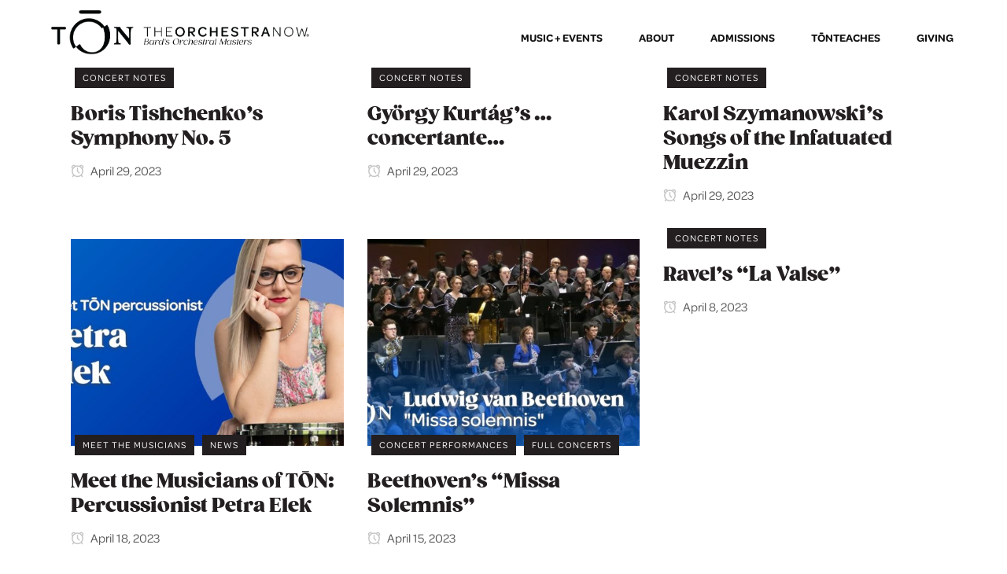

--- FILE ---
content_type: text/html; charset=UTF-8
request_url: https://ton.bard.edu/2023/04/
body_size: 18661
content:
<!DOCTYPE html>
<html lang="en-US">
<head>
	<meta charset="UTF-8" />
	
				<meta name="viewport" content="width=device-width,initial-scale=1,user-scalable=no">
		
            
                        <link rel="shortcut icon" type="image/x-icon" href="https://ton.bard.edu/wp-content/uploads/2021/08/O-mark-only-350-x-350.png">
            <link rel="apple-touch-icon" href="https://ton.bard.edu/wp-content/uploads/2021/08/O-mark-only-350-x-350.png"/>
        
	<link rel="profile" href="http://gmpg.org/xfn/11" />
	<link rel="pingback" href="https://ton.bard.edu/xmlrpc.php" />

	<title>TŌN | </title>
<meta name='robots' content='max-image-preview:large' />
<link rel='dns-prefetch' href='//fonts.googleapis.com' />
<link rel='dns-prefetch' href='//use.fontawesome.com' />
<link rel="alternate" type="application/rss+xml" title="TŌN &raquo; Feed" href="https://ton.bard.edu/feed/" />
<link rel="alternate" type="application/rss+xml" title="TŌN &raquo; Comments Feed" href="https://ton.bard.edu/comments/feed/" />
<style id='wp-img-auto-sizes-contain-inline-css' type='text/css'>
img:is([sizes=auto i],[sizes^="auto," i]){contain-intrinsic-size:3000px 1500px}
/*# sourceURL=wp-img-auto-sizes-contain-inline-css */
</style>
<link rel='stylesheet' id='mec-select2-style-css' href='https://ton.bard.edu/wp-content/plugins/modern-events-calendar-lite/assets/packages/select2/select2.min.css?ver=7.29.0' type='text/css' media='all' />
<link rel='stylesheet' id='mec-font-icons-css' href='https://ton.bard.edu/wp-content/plugins/modern-events-calendar-lite/assets/css/iconfonts.css?ver=7.29.0' type='text/css' media='all' />
<link rel='stylesheet' id='mec-frontend-style-css' href='https://ton.bard.edu/wp-content/plugins/modern-events-calendar-lite/assets/css/frontend.min.css?ver=7.29.0' type='text/css' media='all' />
<link rel='stylesheet' id='mec-tooltip-style-css' href='https://ton.bard.edu/wp-content/plugins/modern-events-calendar-lite/assets/packages/tooltip/tooltip.css?ver=7.29.0' type='text/css' media='all' />
<link rel='stylesheet' id='mec-tooltip-shadow-style-css' href='https://ton.bard.edu/wp-content/plugins/modern-events-calendar-lite/assets/packages/tooltip/tooltipster-sideTip-shadow.min.css?ver=7.29.0' type='text/css' media='all' />
<link rel='stylesheet' id='featherlight-css' href='https://ton.bard.edu/wp-content/plugins/modern-events-calendar-lite/assets/packages/featherlight/featherlight.css?ver=7.29.0' type='text/css' media='all' />
<link rel='stylesheet' id='mec-lity-style-css' href='https://ton.bard.edu/wp-content/plugins/modern-events-calendar-lite/assets/packages/lity/lity.min.css?ver=7.29.0' type='text/css' media='all' />
<link rel='stylesheet' id='mec-general-calendar-style-css' href='https://ton.bard.edu/wp-content/plugins/modern-events-calendar-lite/assets/css/mec-general-calendar.css?ver=7.29.0' type='text/css' media='all' />
<style id='wp-emoji-styles-inline-css' type='text/css'>

	img.wp-smiley, img.emoji {
		display: inline !important;
		border: none !important;
		box-shadow: none !important;
		height: 1em !important;
		width: 1em !important;
		margin: 0 0.07em !important;
		vertical-align: -0.1em !important;
		background: none !important;
		padding: 0 !important;
	}
/*# sourceURL=wp-emoji-styles-inline-css */
</style>
<link rel='stylesheet' id='wp-block-library-css' href='https://ton.bard.edu/wp-includes/css/dist/block-library/style.min.css?ver=6.9' type='text/css' media='all' />
<style id='classic-theme-styles-inline-css' type='text/css'>
/*! This file is auto-generated */
.wp-block-button__link{color:#fff;background-color:#32373c;border-radius:9999px;box-shadow:none;text-decoration:none;padding:calc(.667em + 2px) calc(1.333em + 2px);font-size:1.125em}.wp-block-file__button{background:#32373c;color:#fff;text-decoration:none}
/*# sourceURL=/wp-includes/css/classic-themes.min.css */
</style>
<style id='font-awesome-svg-styles-default-inline-css' type='text/css'>
.svg-inline--fa {
  display: inline-block;
  height: 1em;
  overflow: visible;
  vertical-align: -.125em;
}
/*# sourceURL=font-awesome-svg-styles-default-inline-css */
</style>
<link rel='stylesheet' id='font-awesome-svg-styles-css' href='https://ton.bard.edu/wp-content/uploads/font-awesome/v6.4.2/css/svg-with-js.css' type='text/css' media='all' />
<style id='font-awesome-svg-styles-inline-css' type='text/css'>
   .wp-block-font-awesome-icon svg::before,
   .wp-rich-text-font-awesome-icon svg::before {content: unset;}
/*# sourceURL=font-awesome-svg-styles-inline-css */
</style>
<style id='global-styles-inline-css' type='text/css'>
:root{--wp--preset--aspect-ratio--square: 1;--wp--preset--aspect-ratio--4-3: 4/3;--wp--preset--aspect-ratio--3-4: 3/4;--wp--preset--aspect-ratio--3-2: 3/2;--wp--preset--aspect-ratio--2-3: 2/3;--wp--preset--aspect-ratio--16-9: 16/9;--wp--preset--aspect-ratio--9-16: 9/16;--wp--preset--color--black: #000000;--wp--preset--color--cyan-bluish-gray: #abb8c3;--wp--preset--color--white: #ffffff;--wp--preset--color--pale-pink: #f78da7;--wp--preset--color--vivid-red: #cf2e2e;--wp--preset--color--luminous-vivid-orange: #ff6900;--wp--preset--color--luminous-vivid-amber: #fcb900;--wp--preset--color--light-green-cyan: #7bdcb5;--wp--preset--color--vivid-green-cyan: #00d084;--wp--preset--color--pale-cyan-blue: #8ed1fc;--wp--preset--color--vivid-cyan-blue: #0693e3;--wp--preset--color--vivid-purple: #9b51e0;--wp--preset--gradient--vivid-cyan-blue-to-vivid-purple: linear-gradient(135deg,rgb(6,147,227) 0%,rgb(155,81,224) 100%);--wp--preset--gradient--light-green-cyan-to-vivid-green-cyan: linear-gradient(135deg,rgb(122,220,180) 0%,rgb(0,208,130) 100%);--wp--preset--gradient--luminous-vivid-amber-to-luminous-vivid-orange: linear-gradient(135deg,rgb(252,185,0) 0%,rgb(255,105,0) 100%);--wp--preset--gradient--luminous-vivid-orange-to-vivid-red: linear-gradient(135deg,rgb(255,105,0) 0%,rgb(207,46,46) 100%);--wp--preset--gradient--very-light-gray-to-cyan-bluish-gray: linear-gradient(135deg,rgb(238,238,238) 0%,rgb(169,184,195) 100%);--wp--preset--gradient--cool-to-warm-spectrum: linear-gradient(135deg,rgb(74,234,220) 0%,rgb(151,120,209) 20%,rgb(207,42,186) 40%,rgb(238,44,130) 60%,rgb(251,105,98) 80%,rgb(254,248,76) 100%);--wp--preset--gradient--blush-light-purple: linear-gradient(135deg,rgb(255,206,236) 0%,rgb(152,150,240) 100%);--wp--preset--gradient--blush-bordeaux: linear-gradient(135deg,rgb(254,205,165) 0%,rgb(254,45,45) 50%,rgb(107,0,62) 100%);--wp--preset--gradient--luminous-dusk: linear-gradient(135deg,rgb(255,203,112) 0%,rgb(199,81,192) 50%,rgb(65,88,208) 100%);--wp--preset--gradient--pale-ocean: linear-gradient(135deg,rgb(255,245,203) 0%,rgb(182,227,212) 50%,rgb(51,167,181) 100%);--wp--preset--gradient--electric-grass: linear-gradient(135deg,rgb(202,248,128) 0%,rgb(113,206,126) 100%);--wp--preset--gradient--midnight: linear-gradient(135deg,rgb(2,3,129) 0%,rgb(40,116,252) 100%);--wp--preset--font-size--small: 13px;--wp--preset--font-size--medium: 20px;--wp--preset--font-size--large: 36px;--wp--preset--font-size--x-large: 42px;--wp--preset--spacing--20: 0.44rem;--wp--preset--spacing--30: 0.67rem;--wp--preset--spacing--40: 1rem;--wp--preset--spacing--50: 1.5rem;--wp--preset--spacing--60: 2.25rem;--wp--preset--spacing--70: 3.38rem;--wp--preset--spacing--80: 5.06rem;--wp--preset--shadow--natural: 6px 6px 9px rgba(0, 0, 0, 0.2);--wp--preset--shadow--deep: 12px 12px 50px rgba(0, 0, 0, 0.4);--wp--preset--shadow--sharp: 6px 6px 0px rgba(0, 0, 0, 0.2);--wp--preset--shadow--outlined: 6px 6px 0px -3px rgb(255, 255, 255), 6px 6px rgb(0, 0, 0);--wp--preset--shadow--crisp: 6px 6px 0px rgb(0, 0, 0);}:where(.is-layout-flex){gap: 0.5em;}:where(.is-layout-grid){gap: 0.5em;}body .is-layout-flex{display: flex;}.is-layout-flex{flex-wrap: wrap;align-items: center;}.is-layout-flex > :is(*, div){margin: 0;}body .is-layout-grid{display: grid;}.is-layout-grid > :is(*, div){margin: 0;}:where(.wp-block-columns.is-layout-flex){gap: 2em;}:where(.wp-block-columns.is-layout-grid){gap: 2em;}:where(.wp-block-post-template.is-layout-flex){gap: 1.25em;}:where(.wp-block-post-template.is-layout-grid){gap: 1.25em;}.has-black-color{color: var(--wp--preset--color--black) !important;}.has-cyan-bluish-gray-color{color: var(--wp--preset--color--cyan-bluish-gray) !important;}.has-white-color{color: var(--wp--preset--color--white) !important;}.has-pale-pink-color{color: var(--wp--preset--color--pale-pink) !important;}.has-vivid-red-color{color: var(--wp--preset--color--vivid-red) !important;}.has-luminous-vivid-orange-color{color: var(--wp--preset--color--luminous-vivid-orange) !important;}.has-luminous-vivid-amber-color{color: var(--wp--preset--color--luminous-vivid-amber) !important;}.has-light-green-cyan-color{color: var(--wp--preset--color--light-green-cyan) !important;}.has-vivid-green-cyan-color{color: var(--wp--preset--color--vivid-green-cyan) !important;}.has-pale-cyan-blue-color{color: var(--wp--preset--color--pale-cyan-blue) !important;}.has-vivid-cyan-blue-color{color: var(--wp--preset--color--vivid-cyan-blue) !important;}.has-vivid-purple-color{color: var(--wp--preset--color--vivid-purple) !important;}.has-black-background-color{background-color: var(--wp--preset--color--black) !important;}.has-cyan-bluish-gray-background-color{background-color: var(--wp--preset--color--cyan-bluish-gray) !important;}.has-white-background-color{background-color: var(--wp--preset--color--white) !important;}.has-pale-pink-background-color{background-color: var(--wp--preset--color--pale-pink) !important;}.has-vivid-red-background-color{background-color: var(--wp--preset--color--vivid-red) !important;}.has-luminous-vivid-orange-background-color{background-color: var(--wp--preset--color--luminous-vivid-orange) !important;}.has-luminous-vivid-amber-background-color{background-color: var(--wp--preset--color--luminous-vivid-amber) !important;}.has-light-green-cyan-background-color{background-color: var(--wp--preset--color--light-green-cyan) !important;}.has-vivid-green-cyan-background-color{background-color: var(--wp--preset--color--vivid-green-cyan) !important;}.has-pale-cyan-blue-background-color{background-color: var(--wp--preset--color--pale-cyan-blue) !important;}.has-vivid-cyan-blue-background-color{background-color: var(--wp--preset--color--vivid-cyan-blue) !important;}.has-vivid-purple-background-color{background-color: var(--wp--preset--color--vivid-purple) !important;}.has-black-border-color{border-color: var(--wp--preset--color--black) !important;}.has-cyan-bluish-gray-border-color{border-color: var(--wp--preset--color--cyan-bluish-gray) !important;}.has-white-border-color{border-color: var(--wp--preset--color--white) !important;}.has-pale-pink-border-color{border-color: var(--wp--preset--color--pale-pink) !important;}.has-vivid-red-border-color{border-color: var(--wp--preset--color--vivid-red) !important;}.has-luminous-vivid-orange-border-color{border-color: var(--wp--preset--color--luminous-vivid-orange) !important;}.has-luminous-vivid-amber-border-color{border-color: var(--wp--preset--color--luminous-vivid-amber) !important;}.has-light-green-cyan-border-color{border-color: var(--wp--preset--color--light-green-cyan) !important;}.has-vivid-green-cyan-border-color{border-color: var(--wp--preset--color--vivid-green-cyan) !important;}.has-pale-cyan-blue-border-color{border-color: var(--wp--preset--color--pale-cyan-blue) !important;}.has-vivid-cyan-blue-border-color{border-color: var(--wp--preset--color--vivid-cyan-blue) !important;}.has-vivid-purple-border-color{border-color: var(--wp--preset--color--vivid-purple) !important;}.has-vivid-cyan-blue-to-vivid-purple-gradient-background{background: var(--wp--preset--gradient--vivid-cyan-blue-to-vivid-purple) !important;}.has-light-green-cyan-to-vivid-green-cyan-gradient-background{background: var(--wp--preset--gradient--light-green-cyan-to-vivid-green-cyan) !important;}.has-luminous-vivid-amber-to-luminous-vivid-orange-gradient-background{background: var(--wp--preset--gradient--luminous-vivid-amber-to-luminous-vivid-orange) !important;}.has-luminous-vivid-orange-to-vivid-red-gradient-background{background: var(--wp--preset--gradient--luminous-vivid-orange-to-vivid-red) !important;}.has-very-light-gray-to-cyan-bluish-gray-gradient-background{background: var(--wp--preset--gradient--very-light-gray-to-cyan-bluish-gray) !important;}.has-cool-to-warm-spectrum-gradient-background{background: var(--wp--preset--gradient--cool-to-warm-spectrum) !important;}.has-blush-light-purple-gradient-background{background: var(--wp--preset--gradient--blush-light-purple) !important;}.has-blush-bordeaux-gradient-background{background: var(--wp--preset--gradient--blush-bordeaux) !important;}.has-luminous-dusk-gradient-background{background: var(--wp--preset--gradient--luminous-dusk) !important;}.has-pale-ocean-gradient-background{background: var(--wp--preset--gradient--pale-ocean) !important;}.has-electric-grass-gradient-background{background: var(--wp--preset--gradient--electric-grass) !important;}.has-midnight-gradient-background{background: var(--wp--preset--gradient--midnight) !important;}.has-small-font-size{font-size: var(--wp--preset--font-size--small) !important;}.has-medium-font-size{font-size: var(--wp--preset--font-size--medium) !important;}.has-large-font-size{font-size: var(--wp--preset--font-size--large) !important;}.has-x-large-font-size{font-size: var(--wp--preset--font-size--x-large) !important;}
:where(.wp-block-post-template.is-layout-flex){gap: 1.25em;}:where(.wp-block-post-template.is-layout-grid){gap: 1.25em;}
:where(.wp-block-term-template.is-layout-flex){gap: 1.25em;}:where(.wp-block-term-template.is-layout-grid){gap: 1.25em;}
:where(.wp-block-columns.is-layout-flex){gap: 2em;}:where(.wp-block-columns.is-layout-grid){gap: 2em;}
:root :where(.wp-block-pullquote){font-size: 1.5em;line-height: 1.6;}
/*# sourceURL=global-styles-inline-css */
</style>
<link rel='stylesheet' id='qi-addons-for-elementor-grid-style-css' href='https://ton.bard.edu/wp-content/plugins/qi-addons-for-elementor/assets/css/grid.min.css?ver=1.9.5' type='text/css' media='all' />
<link rel='stylesheet' id='qi-addons-for-elementor-helper-parts-style-css' href='https://ton.bard.edu/wp-content/plugins/qi-addons-for-elementor/assets/css/helper-parts.min.css?ver=1.9.5' type='text/css' media='all' />
<link rel='stylesheet' id='qi-addons-for-elementor-style-css' href='https://ton.bard.edu/wp-content/plugins/qi-addons-for-elementor/assets/css/main.min.css?ver=1.9.5' type='text/css' media='all' />
<link rel='stylesheet' id='mediaelement-css' href='https://ton.bard.edu/wp-includes/js/mediaelement/mediaelementplayer-legacy.min.css?ver=4.2.17' type='text/css' media='all' />
<link rel='stylesheet' id='wp-mediaelement-css' href='https://ton.bard.edu/wp-includes/js/mediaelement/wp-mediaelement.min.css?ver=6.9' type='text/css' media='all' />
<link rel='stylesheet' id='bridge-default-style-css' href='https://ton.bard.edu/wp-content/themes/bridge/style.css?ver=6.9' type='text/css' media='all' />
<link rel='stylesheet' id='bridge-qode-font_awesome-css' href='https://ton.bard.edu/wp-content/themes/bridge/css/font-awesome/css/font-awesome.min.css?ver=6.9' type='text/css' media='all' />
<link rel='stylesheet' id='bridge-qode-font_elegant-css' href='https://ton.bard.edu/wp-content/themes/bridge/css/elegant-icons/style.min.css?ver=6.9' type='text/css' media='all' />
<link rel='stylesheet' id='bridge-qode-linea_icons-css' href='https://ton.bard.edu/wp-content/themes/bridge/css/linea-icons/style.css?ver=6.9' type='text/css' media='all' />
<link rel='stylesheet' id='bridge-qode-dripicons-css' href='https://ton.bard.edu/wp-content/themes/bridge/css/dripicons/dripicons.css?ver=6.9' type='text/css' media='all' />
<link rel='stylesheet' id='bridge-qode-kiko-css' href='https://ton.bard.edu/wp-content/themes/bridge/css/kiko/kiko-all.css?ver=6.9' type='text/css' media='all' />
<link rel='stylesheet' id='bridge-qode-font_awesome_5-css' href='https://ton.bard.edu/wp-content/themes/bridge/css/font-awesome-5/css/font-awesome-5.min.css?ver=6.9' type='text/css' media='all' />
<link rel='stylesheet' id='bridge-stylesheet-css' href='https://ton.bard.edu/wp-content/themes/bridge/css/stylesheet.min.css?ver=6.9' type='text/css' media='all' />
<style id='bridge-stylesheet-inline-css' type='text/css'>
   .archive.disabled_footer_top .footer_top_holder, .archive.disabled_footer_bottom .footer_bottom_holder { display: none;}


/*# sourceURL=bridge-stylesheet-inline-css */
</style>
<link rel='stylesheet' id='bridge-print-css' href='https://ton.bard.edu/wp-content/themes/bridge/css/print.css?ver=6.9' type='text/css' media='all' />
<link rel='stylesheet' id='qode_news_style-css' href='https://ton.bard.edu/wp-content/plugins/qode-news/assets/css/news-map.min.css?ver=6.9' type='text/css' media='all' />
<link rel='stylesheet' id='bridge-responsive-css' href='https://ton.bard.edu/wp-content/themes/bridge/css/responsive.min.css?ver=6.9' type='text/css' media='all' />
<link rel='stylesheet' id='qode_news_responsive_style-css' href='https://ton.bard.edu/wp-content/plugins/qode-news/assets/css/news-map-responsive.min.css?ver=6.9' type='text/css' media='all' />
<link rel='stylesheet' id='bridge-style-dynamic-css' href='https://ton.bard.edu/wp-content/themes/bridge/css/style_dynamic_callback.php?ver=6.9' type='text/css' media='all' />
<link rel='stylesheet' id='bridge-style-dynamic-responsive-css' href='https://ton.bard.edu/wp-content/themes/bridge/css/style_dynamic_responsive_callback.php?ver=6.9' type='text/css' media='all' />
<style id='bridge-style-dynamic-responsive-inline-css' type='text/css'>
p { margin-bottom: 10px; }
.latest_post_two_holder .latest_post_two_text {
    padding: 27px 33px 30px 0;
}

.latest_post_two_holder .latest_post_two_text .separator.small {
    display: none;
}

.latest_post_two_holder .latest_post_two_info{
border-top: none;
}

.footer_top .separator.normal{
margin-right: 34%;
}

.footer_top h5 {
    margin: 0 0 10px;
}

.footer_top .four_columns .column4 .column_inner>div {
    margin: 0 0 0 0px;
}

.qodef-two-columns-form-without-space {
    position: relative;
}


.qodef-two-columns-form-without-space .qodef-column-right{
    position: absolute;
    right: 0px;
    top: -4px;
    height: 100%; 
}

.cf7_custom_style_1 input.wpcf7-form-control.wpcf7-text{
    padding-right: 20px
}

.qodef-two-columns-form-without-space .qodef-column-right input.wpcf7-form-control.wpcf7-submit{
    font-family: FontAwesome;
    padding: 0;
    box-sizing: border-box;
    font-size: 16px;
    height: 100%;
    line-height: 1em;
}

div.wpcf7 .qodef-two-columns-form-without-space .qodef-column-right .ajax-loader{
    display: none;
}


.projects_holder article span.text_holder span span.text_inner .project_category{
    font-size: 16px;
    line-height: 22px;
letter-spacing: 0.5px;
    text-transform: lowercase;
    font-style: italic;
}

.projects_holder.hover_text article span.text_holder span.text_inner .hover_feature_holder_title .project_category, .projects_holder.justified-gallery article span.text_holder span.text_inner .hover_feature_holder_title .project_category{
font-weight: 200;
}



.number-outline {
-webkit-text-stroke: 1px #231f20;
-webkit-text-fill-color: transparent;
}


.projects_holder article span.text_holder{
    background-color: rgba(21,21,21,1);
}

.projects_holder.hover_text article .feature_holder, .projects_holder.justified-gallery article .feature_holder{
display: none;
}

.projects_holder article span.text_holder span span.text_inner{
    padding: 8px 0 0 0;
}

.latest_post_two_holder .latest_post_two_text{
    padding: 27px 33px 10px 0;
}

.latest_post_two_holder .latest_post_two_info_inner img{
    display: none;
}

.latest_post_two_holder .latest_post_two_info_inner .post_info_author_name {
    display: none;
}


.latest_post_two_holder .latest_post_two_info_inner>*{
font-size:15px;
letter-spacing: 0.5px;
font-style: italic;
}

.latest_post_two_holder .latest_post_two_info_inner .post_info_date{
    text-align: left;
}

.latest_post_two_holder .latest_post_two_info{
    padding: 0px 0px 38px;
}

.portfolio_navigation{
    padding: 28px 0 100px;
}
.portfolio_navigation .portfolio_next a, .portfolio_navigation .portfolio_prev a{
    color: #231f20;
    border: none;
font-size: 29px;

}

.portfolio_navigation .portfolio_prev a:hover, .portfolio_navigation .portfolio_next a:hover{
color: #231f20;
}

.portfolio_navigation .portfolio_next a:hover, .portfolio_navigation .portfolio_prev a:hover{
    background-color: #fff;
    border-color: #fff;
}

.caroufredsel-direction-nav a, .flex-direction-nav a{
    border: 1px solid #231f20;
}

.caroufredsel-direction-nav a i, .flex-direction-nav a i{
    color: #231f20;
}

.flexslider:hover .flex-direction-nav a.flex-prev:hover i{
color: #fff;
}

.flexslider:hover .flex-direction-nav a.flex-prev:hover{
background-color: #231f20;
}

.flexslider:hover .flex-direction-nav a.flex-next:hover i{
color: #fff;
}

.flexslider:hover .flex-direction-nav a.flex-next:hover{
background-color: #231f20;
}

#respond input[type=text], #respond input[type=email], #respond textarea, .contact_form input[type=text], .contact_form textarea{
font-family: 'Roboto', sans-serif;
    font-style: italic;
    letter-spacing: 0.5px;
}

.blog_holder article .post_info a, .blog_holder article .post_text h2 .date {
    color: #111111;
}

.blog_holder article .post_info{
font-weight: 300;
    color: #111111;
}

div.comment_form{
    margin: 0 0 120px;
}

.comment_holder .comment .text .comment-reply-link, .comment_holder .comment .text .replay{
    font-size: 14px;
    padding: 0 0 0 13px;
font-weight:500;
    font-family: 'Poppins', sans-serif;
}

.widget #searchform{
    border: 1px solid #231f20;
}

.latest_post_inner .post_infos{
    font-weight: 300;
    font-style: italic;
font-size:15px;
letter-spacing: 0.5px;
}

.blog_holder article .post_text .post_text_inner{
padding: 23px 0px 35px;
}

aside .widget.posts_holder li {
    padding: 4px 0;
}

div.comment_form .comment-form-cookies-consent {
    margin: 0 0 21px;
}

nav.main_menu ul li a span.underline_dash, nav.vertical_menu ul li a span.underline_dash{
    bottom: 0;
}

.qode-footer-column-title{
    display: inline-block;
    padding-right: 50px;
    border-bottom: 1px solid #000;
    margin-bottom: 10px;
}

.widget.qode_latest_posts_widget h5 a{
font-weight: 700;
font-size: 16px;
line-height: 24px;
}

aside .widget a{
font-weight: 300;
}

.logo_wrapper, .side_menu_button, .shopping_cart_inner {
    height: 82px;
}

.qode_search_form_3 .form_holder{
    padding: 38px 69px;
}

.content {
z-index: 101;
}

header:not(.with_hover_bg_color) nav.main_menu>ul>li:hover>a {
    opacity: 1;
}

ul.comment-list h5.name {
    font-size: 16px;
    line-height: 24px;
}

.header_top #searchform input[type=text], .widget.widget_search form input[type=text] {
    font-style: italic; 
    letter-spacing: 0.5px;
color: #000;
}

.header_top #searchform input[type=submit], .widget.widget_search form input[type=submit]{
    color: #080808;
}

.comment_form h5{
font-size: 25px;
    line-height: 35px;
}

.portfolio_single h3{
    margin: 0;
    color: #231f20;
    font-family: 'Poppins', sans-serif;
    font-size: 37px;
    line-height: 47px;
    font-style: normal;
    font-weight: 700;
    letter-spacing: 0px;
    text-transform: uppercase;
}

.info.portfolio_categories h6{
    color: #231f20;
    font-family: 'Poppins', sans-serif;
    font-size: 19px;
    line-height: 27px;
    font-style: normal;
    font-weight: 700;
    letter-spacing: 0.5px;
    text-transform: uppercase;
}

.portfolio_detail .info h6{
    color: #231f20;
    font-family: 'Poppins', sans-serif;
    font-size: 19px;
    line-height: 27px;
    font-style: normal;
    font-weight: 700;
    letter-spacing: 0.5px;
    text-transform: uppercase;
}

span.category{
font-style: italic;
letter-spacing: 0.5px;
}


.single_tags a, .widget .tagcloud a{
letter-spacing: 0px;
}

span.comment_date{
font-style: italic;
letter-spacing: 0.5px;
}

.post_info {
    font-style: italic;
letter-spacing: 0.5px;
}

.blog_holder article .post_info a {
    font-style: italic;
letter-spacing: 0.5px;
}

nav.main_menu ul li a span.underline_dash, nav.vertical_menu ul li a span.underline_dash{
    opacity: 1;
    transform: translateX(-50%) scaleX(0);
    transition: all 0.3s ease;
    transform-origin: left 0;
}
 
nav.main_menu ul li.active a span.underline_dash, nav.main_menu ul li:hover a span.underline_dash, nav.vertical_menu ul li.active a span.underline_dash, nav.vertical_menu ul li:hover a span.underline_dash{
    transform: translateX(-50%) scaleX(1);
}

rs-layer a{
position: relative;
}

rs-layer a:before{
content: '';
position: absolute;
left: 0;
bottom: 0;
width: calc(100% - 5px);
height: 1px;
background-color: currentColor;
transform: scaleX(0);
transition: all 0.3s ease;
transform-origin: left 0;
}

rs-layer a:hover:before{
transform: scaleX(1);
}


@media only screen and (max-width: 768px) {
.footer_responsive_adv .footer_top .four_columns .column1, .footer_responsive_adv .footer_top .four_columns .column2, .footer_responsive_adv .footer_top .four_columns .column3, .footer_responsive_adv .footer_top .three_columns .column1, .footer_responsive_adv .footer_top .three_columns .column2, .footer_responsive_adv .footer_top .two_columns_50_50 .column1, .footer_responsive_adv .footer_top .two_columns_50_50 .column2 {
    margin: 0 0 35px;
}
.mobileAlign {
text-align: left !important;
}
.elementor-section .elementor-container {
width: 100%;
}
}

aside.sidebar .latest_post_holder.image_in_box .latest_post_text .latest_post_title{
line-height: 1;
}

@media only screen and (max-width: 480px){
.header_inner_right .side_menu_button_wrapper{
display: none;
}
.container_inner {
width: 360px;
}
.call_to_action .container_inner {
width: 300px !important;
}
.elementor-section.elementor-section-boxed > .elementor-container {
max-width: 400px !important;
}
.comment_holder .comment .image{
margin: 0;
float: none;
}

.comment_holder .comment{
    padding: 23px 0;
}

.comment_holder .comment .text{
padding: 22px 0 0;
text-align: left;
}
}

.mobile_menu_button span:hover, .side_menu_button>a:hover {
    opacity: 1;
}

.fullscreen_search_holder .close_container a, .fullscreen_search_close, .qode_search_form_3 .qode_search_close, .qode_search_form .qode_search_close i, .qode_search_form .qode_search_close .qode_icon_in_search {
    font-size: 20px !important;
}

.tags_text h5{
font-size: 16px;
    line-height: 27px;
}
.blog_holder article .post_info a, .blog_holder article .post_text h2 .date {
display: block;
font-weight:400;
font-size: 16px;
font-family: "Omnes-pro" !important;
}
a.elementor-toggle-title {
font-weight:400;
font-size: 16px;
font-family: "Omnes-pro" !important;
}
.profile-text p {
font-size:20px !important;
}
.admin-bar header.fixed, .admin-bar header.sticky.sticky_animate nav.main_menu ul li:hover a span.underline_dash, nav.vertical_menu ul li:hover a span.underline_dash {
background-color: white !important;
}
.musicianmetadata p, .musicianname h1, .musicianname h5 {
color: white !important;
}
.filter_holder ul li span {
padding-right:40px;
padding-left: 0;
}
.filter_holder ul li:hover span {
color: #be1d23 !important;
}
.filter_holder ul li.active span {
color: #0071BA !important;
}
.kicker a {
font-weight: 600;
text-transform: uppercase;
}
.latest_post_two_info {
display: none !important;
}
@media screen and (max-width: 767px) {
.projects_holder_outer .filter_outer .filter_holder ul li span {
    padding-right: 10px;
}

.projects_holder_outer .filter_outer .filter_holder ul li, h6{
    font-size: 12px;
}
.filter_outer {
text-align: left;
}
.qode-advanced-tabs .qode-advanced-tabs-nav li a {
padding: 5px 15px 5px 0;
}
.qode-advanced-tabs .qode-advanced-tabs-nav {
margin-bottom: 30px;
margin-top: 20px;
}
.latest_post_two_holder>ul>li {
padding: 0;
}
.elementor-27 .elementor-element.elementor-element-050315f {
margin-top: 0 !important;
margin-bottom: 50px !important;
}
}
.portfolio_navigation {
display: none;
}
.portfolio_single {
margin-bottom: 100px;
}
.qode-advanced-tabs.qode-advanced-horizontal-tab .qode-advanced-tabs-nav li {
display: inline-block !important;
}
.qode-advanced-tabs.qode-advanced-horizontal-tab.qode-advanced-tabs-column-6 .qode-advanced-tabs-nav li {
width: auto !important;
}
@media screen and (min-width: 767px) {
.qode-advanced-tabs .qode-advanced-tabs-nav {
text-align: center;
}
li h6 a {
font-size: 14px !important;
}
.qode-advanced-tabs .qode-advanced-tabs-nav li a {
padding: 20px 18px;
}
.footer_top .footer_col2, .footer_top .footer_col3, .footer_top .footer_col4{
margin-top: 50px;
padding-left:50px;
width: 20%;
}
}
.filter_holder ul li.active span, .filter_holder ul li:hover span, .latest_post_two_holder .latest_post_two_text a:hover {
color: #BE1D23 !important;
}
.latest_post {
margin-bottom: 30px;
}
.qode-advanced-tabs .qode-advanced-tab-container {
padding:0px;
}
.elementor-widget-heading .elementor-heading-title>a, .qode_icon_shortcode.fa-stack a, blockquote.wp-block-pullquote>* {
text-transform: capitalize;
}
.footer_top a:not(.qbutton), .footer_top, .footer_top p, .footer_top span:not(.q_social_icon_holder):not(.fa-stack):not(.qode_icon_shortcode):not(.qode_icon_font_elegant):not(.qode-icon-kiko), .footer_top li, .footer_top .textwidget, .footer_top .widget_recent_entries>ul>li>span {
font-style: normal;
font-family: "Omnes-pro";
}
.footerbold {
font-weight: 600 !important;
}
.footer_bottom_border.in_grid, .footer_top_border.in_grid {
width: 100%;
}
.fa-stack {
width: 2em !important;
}
.q_social_icon_holder .fa-stack i:last-child, .q_social_icon_holder .fa-stack span .fa {
font-weight: 400 !important;
}
.single-mec-events .mec-speakers-details ul {
margin-top:-70px;
position: relative;
}
.dark.header_style_on_scroll nav.main_menu>ul>li.active>a, .dark.header_style_on_scroll nav.main_menu>ul>li:not(:first-child):before, .dark.header_style_on_scroll nav.main_menu>ul>li>a, .dark:not(.sticky):not(.scrolled) nav.main_menu>ul>li.active>a, .dark:not(.sticky):not(.scrolled) nav.main_menu>ul>li:not(:first-child):before, .dark:not(.sticky):not(.scrolled) nav.main_menu>ul>li>a {
color: white;
}
.q_slider span.next_nav,
.q_slider span.prev_nav {
 border-color: transparent !important;
}
.q_slider .fa-angle-right:before
  {
    content: "\e068" !important;
    font-family: "linea-arrows-10" !important;
}
.q_slider .fa-angle-left:before {
content: "\e066" !important;
 font-family: "linea-arrows-10" !important;
}
.carousel-inner .q_slide_subtitle span {
font-size: 16px;
font-weight: 400;
font-family: "Omnes-pro";
}
.carousel-inner .slider_content {
width:50% !important;
left: 0% !important;
top: 30% !important;
}
.admin-bar header.fixed, .admin-bar header.sticky.sticky_animate nav.main_menu ul li.active a span.underline_dash, nav.vertical_menu ul li.active a span.underline_dash {
background-color: white;
}
.qode-advanced-tabs.qode-advanced-horizontal-tab.qode-advanced-tabs-column-3 .qode-advanced-tabs-nav li , .qode-advanced-tabs.qode-advanced-horizontal-tab.qode-advanced-tabs-column-4 .qode-advanced-tabs-nav li{
width: auto;
}
.drop_down .wide .second .inner>ul>li>a {
text-align: center;
letter-spacing: 0;
font-size: 14px;
}
.drop_down .wide .second ul li {
border-left: 0px;
}
.drop_down .wide .second ul {
padding: 15px 45px 5px;
}
.drop_down .wide .second .inner>ul>li>a:hover {
color: #BE1D23;
}
.drop_down .second .inner ul li {
width: auto !important;
height: 45px;
float: right;
}
.qode-tab-title-icon {
display: none !important;
}
.qode-tab-title-inner {
padding-left:20px !important;
}
.ticketButton .qode-accordion-mark {
display: none !important;
}
.ticketButton .qode-accordion-holder .qode-title-holder .qode-tab-title span.qode-tab-title-inner {
font-size: 18px;
font-family: "Omnes-pro" !important;
text-align: center;
font-weight: 600;
padding-left: 64px !important;
padding-right: 64px !important;
background-color: black;
color: white;
}
.ticketButton .qode-accordion-holder .qode-title-holder .qode-tab-title {
width: auto;
}
.ticketButton {
width: auto !important;
}
.ticketButton .qode-accordion-holder .qode-accordion-content {
border: 1px solid black;
padding: 0;
border-top: 0px !important;
}
.ticket-toggle-button {
text-align: center;
text-transform: uppercase;
border-top: 1px solid black;
padding-top: 15px;
padding-bottom: 10px;
background-color: white;
}
.ticket-toggle-button:first-child {
border-top: 0px;
}
.ticket-toggle-button a {
font-weight: 600 !important;
}
 .mec-wrap .ticketButton h4 {
margin-bottom: 0 !important;
}
.ticketButton .qode-accordion-holder .qode-title-holder .qode-tab-title {
height: 60px !important;
}
.ticketButton .qode-accordion-holder .qode-title-holder .qode-tab-title span.qode-tab-title-inner:hover {
background: #BE1D23;
}
.latest_post_two_holder>ul {
margin: auto;
}
.elementor-widget-icon-list .elementor-icon-list-item > .elementor-icon-list-text, .elementor-widget-icon-list .elementor-icon-list-item > a {
font-family: "Omnes-pro" !important;
}
ul {
font-family: "Omnes-pro";
color: black;
}
h4, .h4, h4 a, body.qode-overridden-elementors-fonts .elementor-widget-heading h4.elementor-heading-title {
font-family: "Gazpacho-Heavy";
text-transform: initial;
}
.qode-advanced-tabs .qode-advanced-tabs-nav li:first-child a {
color: #0071ba
}
html {
	scroll-behavior: smooth;
}
.q_logo a {
visibility: initial !important;
}
@media screen and (min-width: 1001px) {
.mec-events-template-default header li a {
color: white !important;
}
.mec-events-template-default header li:hover a span.underline_dash {
background-color: white !important;
}
.dark:not(.sticky):not(.scrolled) nav.main_menu ul li a span.underline_dash {
background-color:white !important;
}
}
@media screen and (max-width: 1000px) {
.mec-container {
margin-top: 0 !important;
}}
.qode-news-holder.qode-nl-normal-space .qode-news-item {
text-align: left;
}
/*# sourceURL=bridge-style-dynamic-responsive-inline-css */
</style>
<link rel='stylesheet' id='bridge-style-handle-google-fonts-css' href='https://fonts.googleapis.com/css?family=Raleway%3A100%2C200%2C300%2C400%2C500%2C600%2C700%2C800%2C900%2C100italic%2C300italic%2C400italic%2C700italic%7CPoppins%3A100%2C200%2C300%2C400%2C500%2C600%2C700%2C800%2C900%2C100italic%2C300italic%2C400italic%2C700italic%7CRoboto%3A100%2C200%2C300%2C400%2C500%2C600%2C700%2C800%2C900%2C100italic%2C300italic%2C400italic%2C700italic&#038;subset=latin%2Clatin-ext&#038;ver=1.0.0' type='text/css' media='all' />
<link rel='stylesheet' id='bridge-core-dashboard-style-css' href='https://ton.bard.edu/wp-content/plugins/bridge-core/modules/core-dashboard/assets/css/core-dashboard.min.css?ver=6.9' type='text/css' media='all' />
<link rel='stylesheet' id='font-awesome-official-css' href='https://use.fontawesome.com/releases/v6.4.2/css/all.css' type='text/css' media='all' integrity="sha384-blOohCVdhjmtROpu8+CfTnUWham9nkX7P7OZQMst+RUnhtoY/9qemFAkIKOYxDI3" crossorigin="anonymous" />
<link rel='stylesheet' id='swiper-css' href='https://ton.bard.edu/wp-content/plugins/qi-addons-for-elementor/assets/plugins/swiper/8.4.5/swiper.min.css?ver=8.4.5' type='text/css' media='all' />
<link rel='stylesheet' id='bridge-childstyle-css' href='https://ton.bard.edu/wp-content/themes/bridge-child/style.css?ver=6.9' type='text/css' media='all' />
<link rel='stylesheet' id='mec-single-builder-css' href='https://ton.bard.edu/wp-content/plugins/mec-single-builder/inc/frontend/css/mec-single-builder-frontend.css?ver=1.13.0' type='text/css' media='all' />
<link rel='stylesheet' id='font-awesome-official-v4shim-css' href='https://use.fontawesome.com/releases/v6.4.2/css/v4-shims.css' type='text/css' media='all' integrity="sha384-IqMDcR2qh8kGcGdRrxwop5R2GiUY5h8aDR/LhYxPYiXh3sAAGGDkFvFqWgFvTsTd" crossorigin="anonymous" />
<script type="text/javascript" src="https://ton.bard.edu/wp-includes/js/jquery/jquery.min.js?ver=3.7.1" id="jquery-core-js"></script>
<script type="text/javascript" src="https://ton.bard.edu/wp-includes/js/jquery/jquery-migrate.min.js?ver=3.4.1" id="jquery-migrate-js"></script>
<script type="text/javascript" src="https://ton.bard.edu/wp-content/plugins/mec-single-builder/inc/frontend/js/mec-single-builder-frontend.js?ver=1.13.0" id="mec-single-builder-js"></script>
<link rel="https://api.w.org/" href="https://ton.bard.edu/wp-json/" /><link rel="EditURI" type="application/rsd+xml" title="RSD" href="https://ton.bard.edu/xmlrpc.php?rsd" />
<meta name="generator" content="WordPress 6.9" />
<meta name="generator" content="Elementor 3.34.4; features: additional_custom_breakpoints; settings: css_print_method-external, google_font-enabled, font_display-auto">
			<style>
				.e-con.e-parent:nth-of-type(n+4):not(.e-lazyloaded):not(.e-no-lazyload),
				.e-con.e-parent:nth-of-type(n+4):not(.e-lazyloaded):not(.e-no-lazyload) * {
					background-image: none !important;
				}
				@media screen and (max-height: 1024px) {
					.e-con.e-parent:nth-of-type(n+3):not(.e-lazyloaded):not(.e-no-lazyload),
					.e-con.e-parent:nth-of-type(n+3):not(.e-lazyloaded):not(.e-no-lazyload) * {
						background-image: none !important;
					}
				}
				@media screen and (max-height: 640px) {
					.e-con.e-parent:nth-of-type(n+2):not(.e-lazyloaded):not(.e-no-lazyload),
					.e-con.e-parent:nth-of-type(n+2):not(.e-lazyloaded):not(.e-no-lazyload) * {
						background-image: none !important;
					}
				}
			</style>
			<meta name="generator" content="Powered by Slider Revolution 6.7.40 - responsive, Mobile-Friendly Slider Plugin for WordPress with comfortable drag and drop interface." />
<script>function setREVStartSize(e){
			//window.requestAnimationFrame(function() {
				window.RSIW = window.RSIW===undefined ? window.innerWidth : window.RSIW;
				window.RSIH = window.RSIH===undefined ? window.innerHeight : window.RSIH;
				try {
					var pw = document.getElementById(e.c).parentNode.offsetWidth,
						newh;
					pw = pw===0 || isNaN(pw) || (e.l=="fullwidth" || e.layout=="fullwidth") ? window.RSIW : pw;
					e.tabw = e.tabw===undefined ? 0 : parseInt(e.tabw);
					e.thumbw = e.thumbw===undefined ? 0 : parseInt(e.thumbw);
					e.tabh = e.tabh===undefined ? 0 : parseInt(e.tabh);
					e.thumbh = e.thumbh===undefined ? 0 : parseInt(e.thumbh);
					e.tabhide = e.tabhide===undefined ? 0 : parseInt(e.tabhide);
					e.thumbhide = e.thumbhide===undefined ? 0 : parseInt(e.thumbhide);
					e.mh = e.mh===undefined || e.mh=="" || e.mh==="auto" ? 0 : parseInt(e.mh,0);
					if(e.layout==="fullscreen" || e.l==="fullscreen")
						newh = Math.max(e.mh,window.RSIH);
					else{
						e.gw = Array.isArray(e.gw) ? e.gw : [e.gw];
						for (var i in e.rl) if (e.gw[i]===undefined || e.gw[i]===0) e.gw[i] = e.gw[i-1];
						e.gh = e.el===undefined || e.el==="" || (Array.isArray(e.el) && e.el.length==0)? e.gh : e.el;
						e.gh = Array.isArray(e.gh) ? e.gh : [e.gh];
						for (var i in e.rl) if (e.gh[i]===undefined || e.gh[i]===0) e.gh[i] = e.gh[i-1];
											
						var nl = new Array(e.rl.length),
							ix = 0,
							sl;
						e.tabw = e.tabhide>=pw ? 0 : e.tabw;
						e.thumbw = e.thumbhide>=pw ? 0 : e.thumbw;
						e.tabh = e.tabhide>=pw ? 0 : e.tabh;
						e.thumbh = e.thumbhide>=pw ? 0 : e.thumbh;
						for (var i in e.rl) nl[i] = e.rl[i]<window.RSIW ? 0 : e.rl[i];
						sl = nl[0];
						for (var i in nl) if (sl>nl[i] && nl[i]>0) { sl = nl[i]; ix=i;}
						var m = pw>(e.gw[ix]+e.tabw+e.thumbw) ? 1 : (pw-(e.tabw+e.thumbw)) / (e.gw[ix]);
						newh =  (e.gh[ix] * m) + (e.tabh + e.thumbh);
					}
					var el = document.getElementById(e.c);
					if (el!==null && el) el.style.height = newh+"px";
					el = document.getElementById(e.c+"_wrapper");
					if (el!==null && el) {
						el.style.height = newh+"px";
						el.style.display = "block";
					}
				} catch(e){
					console.log("Failure at Presize of Slider:" + e)
				}
			//});
		  };</script>
		<style type="text/css" id="wp-custom-css">
			.event-carousel-type2-head .mec-event-carousel-content-type2 .mec-event-date-info {
	color: #000000;
}

.dark-mode-label {
	font-size: 1rem;
	margin-right: 0.75rem;
}

.body-color-toggle {
	background-color: black;
}

.text-color-toggle {
	color: white;
}

/* The switch - the box around the slider */
.switch {
  position: relative;
  display: inline-block;
  width: 50px;
  height: 25px;
	margin-top: 5px;
	margin-bottom: 15px;
}

/* Hide default HTML checkbox */
.switch input {
  opacity: 0;
  width: 0;
  height: 0;
}

/* The slider */
.slider {
  position: absolute;
  cursor: pointer;
  top: 0;
  left: 0;
  right: 0;
  bottom: 0;
  background-color: #ccc;
  -webkit-transition: .4s;
  transition: .4s;
}

.slider:before {
  position: absolute;
  content: "";
  height: 18px;
  width: 18px;
  left: 4px;
  bottom: 4px;
  background-color: white;
  -webkit-transition: .4s;
  transition: .4s;
}

input:checked + .slider {
  background-color: #2196F3;
}

input:focus + .slider {
  box-shadow: 0 0 1px #2196F3;
}

input:checked + .slider:before {
  -webkit-transform: translateX(24px);
  -ms-transform: translateX(24px);
  transform: translateX(24px);
}

/* Rounded sliders */
.slider.round {
  border-radius: 34px;
}

.slider.round:before {
  border-radius: 50%;
}

.carousel-control {
	top: 33%;
	height: 25%;
	width: 10%;
}

@font-face {
	font-family: 'Gazpacho-Heavy'; 
	src: url(https://ton.bard.edu/wp-content/themes/bridge-child/fonts/Gazpacho-Heavy.ttf); 
}		</style>
		<style>:root,::before,::after{--mec-color-skin: #0070ba;--mec-color-skin-rgba-1: rgba(0,112,186,.25);--mec-color-skin-rgba-2: rgba(0,112,186,.5);--mec-color-skin-rgba-3: rgba(0,112,186,.75);--mec-color-skin-rgba-4: rgba(0,112,186,.11);--mec-primary-border-radius: ;--mec-secondary-border-radius: ;--mec-container-normal-width: 1196px;--mec-container-large-width: 1690px;--mec-fes-main-color: #40d9f1;--mec-fes-main-color-rgba-1: rgba(64, 217, 241, 0.12);--mec-fes-main-color-rgba-2: rgba(64, 217, 241, 0.23);--mec-fes-main-color-rgba-3: rgba(64, 217, 241, 0.03);--mec-fes-main-color-rgba-4: rgba(64, 217, 241, 0.3);--mec-fes-main-color-rgba-5: rgb(64 217 241 / 7%);--mec-fes-main-color-rgba-6: rgba(64, 217, 241, 0.2);</style><style>.comment_holder {
display: none;
}
.mec-single-event {
margin-top: 0;
}
.mec-wrap p {
font-size: 16px !important;
color: black !important;
}
.elementor-497 .elementor-element.elementor-element-7e6dfc8 .mec-speakers {
display: none !important;
}
.mec-single-event .mec-events-meta-group-booking, .mec-single-event .mec-frontbox {
border-width: 0px !important;
padding: 20px 0px !important;
}
.mec-owl-carousel .owl-nav .owl-prev:before {
content: "\e066" !important;
 font-family: "linea-arrows-10" !important;
font-size: 30px;
color: black;
}
.mec-fluent-wrap.mec-skin-carousel-container .mec-event-carousel-type2 .owl-next, .mec-fluent-wrap.mec-skin-carousel-container .mec-event-carousel-type2 .owl-prev {
border: 0px;
}
.mec-owl-carousel .owl-nav .owl-next:before {
content: "\e068" !important;
    font-family: "linea-arrows-10" !important;
font-size: 30px;
color: black;
}
.mec-owl-carousel .owl-nav .owl-next:hover:before, .mec-owl-carousel .owl-nav .owl-prev:hover:before {
color: #BE1D23 !important;
}
.mec-single-event-date .mec-date, .mec-single-event-time .mec-time, .mec-single-event-location .mec-location {
display:none !important;
}
.mec-single-event-date dd, .mec-single-event-time dd, .mec-single-event-location dd {
display:inline-block !important;
padding-left: 10px !important;
}
.mec-single-event .mec-events-content {
margin-bottom: 0 !important;
}
.mec-owl-carousel .owl-nav.disabled {
display: inherit !important;
}
.mec-owl-carousel .owl-nav .owl-prev, .mec-owl-carousel .owl-nav .owl-next {
position: absolute;
top: 47%;
}
.mec-owl-carousel .owl-nav .owl-prev {
left: -65px;
}
.mec-owl-carousel .owl-nav .owl-next {
right: -80px;
}
.mec-owl-theme .owl-nav [class*='owl-'] {
background: white !important;
}
.mec-single-event .mec-speakers-details ul li {
background: white;
}
.mec-single-event .mec-events-meta-group-booking, .mec-single-event .mec-frontbox {
box-shadow: none;
}
.mec-single-event .mec-speakers-details ul li .mec-speaker-name {
font-size: 18px;
font-family: "Omnes-pro" !important;
}
.mec-single-event .mec-speakers-details ul li .mec-speaker-job-title {
color: black;
font-size: 15px;
margin-top: -5px;
font-family: "Omnes-pro" !important;
}
.mec-fluent-wrap .mec-color, .mec-fluent-wrap a:hover, .mec-wrap .mec-color-hover:hover {
color: #BE1D23;
}
.mec-wrap .mec-single-title, .single-mec-events .mec-wrap.mec-no-access-error h1 {
margin-bottom: 10px;
}
.mec-single-title {
text-shadow: 0 1px 0 black;
}
.mec-events-template-default img.light, .mec-events-template-default img.normal {
display:none;
}
.mec-events-template-default .q_logo img.dark {
opacity: 1;
}
.mec-single-event .mec-speakers-details ul li .mec-speaker-job-title {
padding-left: 0;
}
.mec-single-event .mec-speakers-details ul li .mec-speaker-name {
padding-left: 0;
}
.mec-single-event .mec-speakers-details ul li {
margin-top: 0;
padding: 0;
}
@media only screen and (max-width: 767px) {
.mobileEvent .elementor-widget-container {
margin: 0 !important;
}
.mec-single-event .elementor-section .elementor-container {
margin-left: 0;
}
.mobileEvent h1 {
font-size: 42px !important;
line-height: 48px !important;
}
.mobileEventSection {
margin-bottom: -100px !important;
}
.mobileEventTop {
padding-top: 0 !important;
}
.mobileEventBottom {
margin-top: 30px !important;
}
div.comment_form {
display: none;
}
}
@media  (min-width:778px) and (max-width: 1120px) {
.mobileEvent h1 {
font-size: 65px !important;
line-height: 70px !important;
}
}
.mec-event-time {
display: none !important;}

.single-mec-events header {
    background-color: #0071BA;
}

.mec-container {
    margin-top: 40px
}
.mec-skin-tile-month-navigator-container {
background: white;
}
.mec-wrap .mec-totalcal-box {
background: white;
border: 0px;
}
.mec-sl-arrow-right, .mec-sl-arrow-left, .mec-event-footer-carousel-type2 {
display: none; }
.event-carousel-type2-head {
border:0px;
}
.mec-event-article .event-carousel-type2-head {
padding: 5%;
}</style></head>

<body class="archive date wp-theme-bridge wp-child-theme-bridge-child bridge-core-3.3.4.6 mec-theme-bridge qode-news-3.0.7.2 qodef-qi--no-touch qi-addons-for-elementor-1.9.5  qode-title-hidden footer_responsive_adv qode-content-sidebar-responsive transparent_content qode_disabled_responsive_button_padding_change qode-child-theme-ver-1.2.0 qode-theme-ver-30.8.8.6 qode-theme-bridge disabled_footer_bottom elementor-default elementor-kit-370" itemscope itemtype="http://schema.org/WebPage">




<div class="wrapper">
	<div class="wrapper_inner">

    
		<!-- Google Analytics start -->
				<!-- Google Analytics end -->

		
	<header class=" scroll_header_top_area  stick transparent scrolled_not_transparent page_header">
	<div class="header_inner clearfix">
				<div class="header_top_bottom_holder">
			
			<div class="header_bottom clearfix" style=' background-color:rgba(255, 255, 255, 0);' >
											<div class="header_inner_left">
																	<div class="mobile_menu_button">
		<span>
			<i class="qode_icon_font_awesome fa fa-bars " ></i>		</span>
	</div>
								<div class="logo_wrapper" >
	<div class="q_logo">
		<a itemprop="url" href="https://ton.bard.edu/" >
             <img itemprop="image" class="normal" src="https://ton.bard.edu/wp-content/uploads/2021/07/Black-Horizontal-1045x244-1.png" alt="Logo"> 			 <img itemprop="image" class="light" src="https://ton.bard.edu/wp-content/uploads/2021/07/Black-Horizontal-1045x244-1.png" alt="Logo"/> 			 <img itemprop="image" class="dark" src="https://ton.bard.edu/wp-content/uploads/2021/07/White-Horizontal-1045x244-1.png" alt="Logo"/> 			 <img itemprop="image" class="sticky" src="https://ton.bard.edu/wp-content/uploads/2021/07/White-Horizontal-1045x244-1.png" alt="Logo"/> 			 <img itemprop="image" class="mobile" src="https://ton.bard.edu/wp-content/uploads/2021/07/Black-Horizontal-1045x244-1.png" alt="Logo"/> 					</a>
	</div>
	</div>															</div>
															<div class="header_inner_right">
									<div class="side_menu_button_wrapper right">
																														<div class="side_menu_button">
																																	
										</div>
									</div>
								</div>
							
							
							<nav class="main_menu drop_down right">
								<ul id="menu-full-screen-menu" class=""><li id="nav-menu-item-4994" class="menu-item menu-item-type-post_type menu-item-object-page menu-item-has-children  has_sub wide wide_background full_width_wide_menu"><a href="https://ton.bard.edu/tickets/" class=""><i class="menu_icon blank fa"></i><span>Music + Events<span class="underline_dash"></span></span><span class="plus"></span></a>
<div class="second"><div class="inner"><ul>
	<li id="nav-menu-item-4944" class="menu-item menu-item-type-post_type menu-item-object-page "><a href="https://ton.bard.edu/tickets/venues/" class=""><i class="menu_icon blank fa"></i><span>Venues</span><span class="plus"></span></a></li>
	<li id="nav-menu-item-4942" class="menu-item menu-item-type-post_type menu-item-object-page "><a href="https://ton.bard.edu/tickets/albums/" class=""><i class="menu_icon blank fa"></i><span>Albums</span><span class="plus"></span></a></li>
	<li id="nav-menu-item-4943" class="menu-item menu-item-type-post_type menu-item-object-page "><a href="https://ton.bard.edu/tickets/radio/" class=""><i class="menu_icon blank fa"></i><span>Radio</span><span class="plus"></span></a></li>
	<li id="nav-menu-item-4954" class="menu-item menu-item-type-post_type menu-item-object-page "><a href="https://ton.bard.edu/tontube/" class=""><i class="menu_icon blank fa"></i><span>TŌNtube</span><span class="plus"></span></a></li>
	<li id="nav-menu-item-4941" class="menu-item menu-item-type-post_type menu-item-object-page "><a href="https://ton.bard.edu/tickets/subscriptions/" class=""><i class="menu_icon blank fa"></i><span>Subscriptions</span><span class="plus"></span></a></li>
	<li id="nav-menu-item-4952" class="menu-item menu-item-type-post_type menu-item-object-page "><a href="https://ton.bard.edu/tickets/" class=""><i class="menu_icon blank fa"></i><span>Events</span><span class="plus"></span></a></li>
</ul></div></div>
</li>
<li id="nav-menu-item-4995" class="menu-item menu-item-type-post_type menu-item-object-page menu-item-has-children  has_sub wide wide_background full_width_wide_menu"><a href="https://ton.bard.edu/about/" class=""><i class="menu_icon blank fa"></i><span>About<span class="underline_dash"></span></span><span class="plus"></span></a>
<div class="second"><div class="inner"><ul>
	<li id="nav-menu-item-4946" class="menu-item menu-item-type-post_type menu-item-object-page "><a href="https://ton.bard.edu/about/contact-us/" class=""><i class="menu_icon blank fa"></i><span>Contact</span><span class="plus"></span></a></li>
	<li id="nav-menu-item-4953" class="menu-item menu-item-type-post_type menu-item-object-page "><a href="https://ton.bard.edu/press/" class=""><i class="menu_icon blank fa"></i><span>Press</span><span class="plus"></span></a></li>
	<li id="nav-menu-item-4945" class="menu-item menu-item-type-post_type menu-item-object-page "><a href="https://ton.bard.edu/about/alumni-ae/" class=""><i class="menu_icon blank fa"></i><span>Alumni/ae</span><span class="plus"></span></a></li>
	<li id="nav-menu-item-4947" class="menu-item menu-item-type-post_type menu-item-object-page "><a href="https://ton.bard.edu/about/faculty-staff/" class=""><i class="menu_icon blank fa"></i><span>Faculty &#038; Staff</span><span class="plus"></span></a></li>
	<li id="nav-menu-item-4951" class="menu-item menu-item-type-post_type menu-item-object-page "><a href="https://ton.bard.edu/meet-the-musicians/" class=""><i class="menu_icon blank fa"></i><span>Musicians</span><span class="plus"></span></a></li>
	<li id="nav-menu-item-4955" class="menu-item menu-item-type-post_type menu-item-object-portfolio_page "><a href="https://ton.bard.edu/profile/leon-botstein/" class=""><i class="menu_icon blank fa"></i><span>Music Director</span><span class="plus"></span></a></li>
	<li id="nav-menu-item-4949" class="menu-item menu-item-type-post_type menu-item-object-page "><a href="https://ton.bard.edu/about/" class=""><i class="menu_icon blank fa"></i><span>The Orchestra</span><span class="plus"></span></a></li>
	<li id="nav-menu-item-6143" class="menu-item menu-item-type-post_type menu-item-object-page "><a href="https://ton.bard.edu/about/news/" class=""><i class="menu_icon blank fa"></i><span>News</span><span class="plus"></span></a></li>
</ul></div></div>
</li>
<li id="nav-menu-item-4950" class="menu-item menu-item-type-post_type menu-item-object-page menu-item-has-children  has_sub wide wide_background full_width_wide_menu"><a href="https://ton.bard.edu/academics/" class=""><i class="menu_icon blank fa"></i><span>Admissions<span class="underline_dash"></span></span><span class="plus"></span></a>
<div class="second"><div class="inner"><ul>
	<li id="nav-menu-item-5000" class="menu-item menu-item-type-post_type menu-item-object-page "><a href="https://ton.bard.edu/academics/application-information/" class=""><i class="menu_icon blank fa"></i><span>Application Information</span><span class="plus"></span></a></li>
	<li id="nav-menu-item-4996" class="menu-item menu-item-type-post_type menu-item-object-page "><a href="https://ton.bard.edu/academics/" class=""><i class="menu_icon blank fa"></i><span>Academic Program</span><span class="plus"></span></a></li>
</ul></div></div>
</li>
<li id="nav-menu-item-4938" class="menu-item menu-item-type-post_type menu-item-object-page  wide wide_background full_width_wide_menu"><a href="https://ton.bard.edu/tonteaches/" class=""><i class="menu_icon blank fa"></i><span>TŌNteaches<span class="underline_dash"></span></span><span class="plus"></span></a></li>
<li id="nav-menu-item-5235" class="menu-item menu-item-type-post_type menu-item-object-page menu-item-has-children  has_sub wide wide_background full_width_wide_menu"><a href="https://ton.bard.edu/support/" class=""><i class="menu_icon blank fa"></i><span>Giving<span class="underline_dash"></span></span><span class="plus"></span></a>
<div class="second"><div class="inner"><ul>
	<li id="nav-menu-item-4940" class="menu-item menu-item-type-post_type menu-item-object-page "><a href="https://ton.bard.edu/support/donors/" class=""><i class="menu_icon blank fa"></i><span>Donors</span><span class="plus"></span></a></li>
	<li id="nav-menu-item-4997" class="menu-item menu-item-type-post_type menu-item-object-page "><a href="https://ton.bard.edu/support/special-events/" class=""><i class="menu_icon blank fa"></i><span>Special Events</span><span class="plus"></span></a></li>
	<li id="nav-menu-item-4939" class="menu-item menu-item-type-post_type menu-item-object-page "><a href="https://ton.bard.edu/support/" class=""><i class="menu_icon blank fa"></i><span>The TŌN Fund</span><span class="plus"></span></a></li>
</ul></div></div>
</li>
</ul>							</nav>
														<nav class="mobile_menu">
	<ul id="menu-main-menu" class=""><li id="mobile-menu-item-3995" class="menu-item menu-item-type-post_type menu-item-object-page menu-item-has-children  has_sub"><a href="https://ton.bard.edu/tickets/" class=""><span>Music + Events</span></a><span class="mobile_arrow"><i class="fa fa-angle-right"></i><i class="fa fa-angle-down"></i></span>
<ul class="sub_menu">
	<li id="mobile-menu-item-5099" class="menu-item menu-item-type-post_type menu-item-object-page "><a href="https://ton.bard.edu/tickets/" class=""><span>Events</span></a><span class="mobile_arrow"><i class="fa fa-angle-right"></i><i class="fa fa-angle-down"></i></span></li>
	<li id="mobile-menu-item-5093" class="menu-item menu-item-type-post_type menu-item-object-page "><a href="https://ton.bard.edu/tickets/subscriptions/" class=""><span>Subscriptions</span></a><span class="mobile_arrow"><i class="fa fa-angle-right"></i><i class="fa fa-angle-down"></i></span></li>
	<li id="mobile-menu-item-5098" class="menu-item menu-item-type-post_type menu-item-object-page "><a href="https://ton.bard.edu/tickets/venues/" class=""><span>Venues</span></a><span class="mobile_arrow"><i class="fa fa-angle-right"></i><i class="fa fa-angle-down"></i></span></li>
	<li id="mobile-menu-item-5101" class="menu-item menu-item-type-post_type menu-item-object-page "><a href="https://ton.bard.edu/tontube/" class=""><span>TŌNtube</span></a><span class="mobile_arrow"><i class="fa fa-angle-right"></i><i class="fa fa-angle-down"></i></span></li>
	<li id="mobile-menu-item-5100" class="menu-item menu-item-type-post_type menu-item-object-page "><a href="https://ton.bard.edu/tickets/albums/" class=""><span>Albums</span></a><span class="mobile_arrow"><i class="fa fa-angle-right"></i><i class="fa fa-angle-down"></i></span></li>
	<li id="mobile-menu-item-5094" class="menu-item menu-item-type-post_type menu-item-object-page "><a href="https://ton.bard.edu/tickets/radio/" class=""><span>Radio</span></a><span class="mobile_arrow"><i class="fa fa-angle-right"></i><i class="fa fa-angle-down"></i></span></li>
</ul>
</li>
<li id="mobile-menu-item-707" class="menu-item menu-item-type-post_type menu-item-object-page menu-item-has-children  has_sub"><a href="https://ton.bard.edu/about/" class=""><span>About</span></a><span class="mobile_arrow"><i class="fa fa-angle-right"></i><i class="fa fa-angle-down"></i></span>
<ul class="sub_menu">
	<li id="mobile-menu-item-5102" class="menu-item menu-item-type-post_type menu-item-object-page "><a href="https://ton.bard.edu/about/" class=""><span>The Orchestra</span></a><span class="mobile_arrow"><i class="fa fa-angle-right"></i><i class="fa fa-angle-down"></i></span></li>
	<li id="mobile-menu-item-6142" class="menu-item menu-item-type-post_type menu-item-object-page "><a href="https://ton.bard.edu/about/news/" class=""><span>News</span></a><span class="mobile_arrow"><i class="fa fa-angle-right"></i><i class="fa fa-angle-down"></i></span></li>
	<li id="mobile-menu-item-5103" class="menu-item menu-item-type-post_type menu-item-object-portfolio_page "><a href="https://ton.bard.edu/profile/leon-botstein/" class=""><span>Music Director</span></a><span class="mobile_arrow"><i class="fa fa-angle-right"></i><i class="fa fa-angle-down"></i></span></li>
	<li id="mobile-menu-item-5104" class="menu-item menu-item-type-post_type menu-item-object-page "><a href="https://ton.bard.edu/meet-the-musicians/" class=""><span>Musicians</span></a><span class="mobile_arrow"><i class="fa fa-angle-right"></i><i class="fa fa-angle-down"></i></span></li>
	<li id="mobile-menu-item-5107" class="menu-item menu-item-type-post_type menu-item-object-page "><a href="https://ton.bard.edu/about/faculty-staff/" class=""><span>Faculty &#038; Staff</span></a><span class="mobile_arrow"><i class="fa fa-angle-right"></i><i class="fa fa-angle-down"></i></span></li>
	<li id="mobile-menu-item-5105" class="menu-item menu-item-type-post_type menu-item-object-page "><a href="https://ton.bard.edu/about/alumni-ae/" class=""><span>Alumni/ae</span></a><span class="mobile_arrow"><i class="fa fa-angle-right"></i><i class="fa fa-angle-down"></i></span></li>
	<li id="mobile-menu-item-5109" class="menu-item menu-item-type-post_type menu-item-object-page "><a href="https://ton.bard.edu/press/" class=""><span>Press</span></a><span class="mobile_arrow"><i class="fa fa-angle-right"></i><i class="fa fa-angle-down"></i></span></li>
	<li id="mobile-menu-item-5106" class="menu-item menu-item-type-post_type menu-item-object-page "><a href="https://ton.bard.edu/about/contact-us/" class=""><span>Contact</span></a><span class="mobile_arrow"><i class="fa fa-angle-right"></i><i class="fa fa-angle-down"></i></span></li>
</ul>
</li>
<li id="mobile-menu-item-386" class="menu-item menu-item-type-post_type menu-item-object-page menu-item-has-children  has_sub"><a href="https://ton.bard.edu/academics/" class=""><span>Admissions</span></a><span class="mobile_arrow"><i class="fa fa-angle-right"></i><i class="fa fa-angle-down"></i></span>
<ul class="sub_menu">
	<li id="mobile-menu-item-5096" class="menu-item menu-item-type-post_type menu-item-object-page "><a href="https://ton.bard.edu/academics/" class=""><span>Academic Program</span></a><span class="mobile_arrow"><i class="fa fa-angle-right"></i><i class="fa fa-angle-down"></i></span></li>
	<li id="mobile-menu-item-5097" class="menu-item menu-item-type-post_type menu-item-object-page "><a href="https://ton.bard.edu/academics/application-information/" class=""><span>Application Information</span></a><span class="mobile_arrow"><i class="fa fa-angle-right"></i><i class="fa fa-angle-down"></i></span></li>
</ul>
</li>
<li id="mobile-menu-item-4070" class="menu-item menu-item-type-post_type menu-item-object-page "><a href="https://ton.bard.edu/tonteaches/" class=""><span>TŌNteaches</span></a><span class="mobile_arrow"><i class="fa fa-angle-right"></i><i class="fa fa-angle-down"></i></span></li>
<li id="mobile-menu-item-5234" class="menu-item menu-item-type-post_type menu-item-object-page menu-item-has-children  has_sub"><a href="https://ton.bard.edu/support/" class=""><span>Giving</span></a><span class="mobile_arrow"><i class="fa fa-angle-right"></i><i class="fa fa-angle-down"></i></span>
<ul class="sub_menu">
	<li id="mobile-menu-item-4071" class="menu-item menu-item-type-post_type menu-item-object-page "><a href="https://ton.bard.edu/support/" class=""><span>The TŌN Fund</span></a><span class="mobile_arrow"><i class="fa fa-angle-right"></i><i class="fa fa-angle-down"></i></span></li>
	<li id="mobile-menu-item-4963" class="menu-item menu-item-type-post_type menu-item-object-page "><a href="https://ton.bard.edu/support/special-events/" class=""><span>Special Events</span></a><span class="mobile_arrow"><i class="fa fa-angle-right"></i><i class="fa fa-angle-down"></i></span></li>
	<li id="mobile-menu-item-4959" class="menu-item menu-item-type-post_type menu-item-object-page "><a href="https://ton.bard.edu/support/donors/" class=""><span>Donors</span></a><span class="mobile_arrow"><i class="fa fa-angle-right"></i><i class="fa fa-angle-down"></i></span></li>
</ul>
</li>
</ul></nav>											</div>
			</div>
		</div>

</header>	
	
    
    	
    
    <div class="content ">
        <div class="content_inner  ">
        <div class="container">
		                <div class="container_inner default_template_holder clearfix">
											<div>
	<div class="qode-news-holder qode-layout1 qode-news-pag-standard qode-news-columns-3 qode-nl-normal-space qode-center-alignment"  data-post-status=publish data-ignore-sticky-posts=1 data-posts-per-page=10 data-paged=1 data-year=2023 data-monthnum=4 data-day=0 data-max-num-pages=2 data-next-page=2 data-title-tag=h4 data-image-size=portfolio_slider data-display-categories=yes data-display-excerpt=no data-excerpt-length=20 data-display-date=yes data-display-author=no data-display-share=no data-display-hot-trending-icons=no data-pagination-numbers-amount=3 data-layout=qode_layout1><div class="qode-news-list-inner-holder" data-number-of-items="3"><div class="qode-news-item qode-layout1-item">
		<div class="qode-ni-content">
        	<div class="qode-post-info-category">
		<a href="https://ton.bard.edu/category/concert-notes/"><span class="qode-category-name" >Concert Notes </span></a>	</div>
		
<h4 itemprop="name" class="entry-title qode-post-title">
    <a itemprop="url" href="https://ton.bard.edu/boris-tishchenkos-symphony-no-5/" title="Boris Tishchenko&#8217;s Symphony No. 5">
        Boris Tishchenko&#8217;s Symphony No. 5    </a>
</h4>					<div itemprop="dateCreated" class="qode-post-info-date entry-date published updated">
	    	        <a itemprop="url" href="https://ton.bard.edu/2023/04/">
	            <i class="dripicons-alarm"></i>
    	April 29, 2023        </a>
	    <meta itemprop="interactionCount" content="UserComments: 0"/>
	</div>
        	</div>
</div><div class="qode-news-item qode-layout1-item">
		<div class="qode-ni-content">
        	<div class="qode-post-info-category">
		<a href="https://ton.bard.edu/category/concert-notes/"><span class="qode-category-name" >Concert Notes </span></a>	</div>
		
<h4 itemprop="name" class="entry-title qode-post-title">
    <a itemprop="url" href="https://ton.bard.edu/gyorgy-kurtags-concertante/" title="György Kurtág&#8217;s &#8230;concertante&#8230;">
        György Kurtág&#8217;s &#8230;concertante&#8230;    </a>
</h4>					<div itemprop="dateCreated" class="qode-post-info-date entry-date published updated">
	    	        <a itemprop="url" href="https://ton.bard.edu/2023/04/">
	            <i class="dripicons-alarm"></i>
    	April 29, 2023        </a>
	    <meta itemprop="interactionCount" content="UserComments: 0"/>
	</div>
        	</div>
</div><div class="qode-news-item qode-layout1-item">
		<div class="qode-ni-content">
        	<div class="qode-post-info-category">
		<a href="https://ton.bard.edu/category/concert-notes/"><span class="qode-category-name" >Concert Notes </span></a>	</div>
		
<h4 itemprop="name" class="entry-title qode-post-title">
    <a itemprop="url" href="https://ton.bard.edu/karol-szymanowskis-songs-of-the-infatuated-muezzin/" title="Karol Szymanowski&#8217;s Songs of the Infatuated Muezzin">
        Karol Szymanowski&#8217;s Songs of the Infatuated Muezzin    </a>
</h4>					<div itemprop="dateCreated" class="qode-post-info-date entry-date published updated">
	    	        <a itemprop="url" href="https://ton.bard.edu/2023/04/">
	            <i class="dripicons-alarm"></i>
    	April 29, 2023        </a>
	    <meta itemprop="interactionCount" content="UserComments: 0"/>
	</div>
        	</div>
</div><div class="qode-news-item qode-layout1-item">
		<div class="qode-news-item-image-holder">
			<div class="qode-post-image">
	    <a itemprop="url" href="https://ton.bard.edu/meet-petra-elek/" title="Meet the Musicians of TŌN: Percussionist Petra Elek">
                        <img loading="lazy" width="500" height="380" src="https://ton.bard.edu/wp-content/uploads/2023/04/Meet-Petra-cover-500x380.jpg" class="attachment-portfolio_slider size-portfolio_slider wp-post-image" alt="" decoding="async" />            	    </a>
	</div>
        <div class="qode-news-image-info-holder-left">
			        </div>
        <div class="qode-news-image-info-holder-right">
					</div>
	</div>
    	<div class="qode-ni-content">
        	<div class="qode-post-info-category">
		<a href="https://ton.bard.edu/category/tontube/meet-the-musicians/"><span class="qode-category-name" >Meet the Musicians </span></a><a href="https://ton.bard.edu/category/news/"><span class="qode-category-name" >News </span></a>	</div>
		
<h4 itemprop="name" class="entry-title qode-post-title">
    <a itemprop="url" href="https://ton.bard.edu/meet-petra-elek/" title="Meet the Musicians of TŌN: Percussionist Petra Elek">
        Meet the Musicians of TŌN: Percussionist Petra Elek    </a>
</h4>					<div itemprop="dateCreated" class="qode-post-info-date entry-date published updated">
	    	        <a itemprop="url" href="https://ton.bard.edu/2023/04/">
	            <i class="dripicons-alarm"></i>
    	April 18, 2023        </a>
	    <meta itemprop="interactionCount" content="UserComments: 0"/>
	</div>
        	</div>
</div><div class="qode-news-item qode-layout1-item">
		<div class="qode-news-item-image-holder">
			<div class="qode-post-image">
	    <a itemprop="url" href="https://ton.bard.edu/missa-solemnis-video/" title="Beethoven&#8217;s &#8220;Missa Solemnis&#8221;">
                        <img loading="lazy" width="500" height="380" src="https://ton.bard.edu/wp-content/uploads/2023/04/Missa-cover-500x380.jpg" class="attachment-portfolio_slider size-portfolio_slider wp-post-image" alt="" decoding="async" />            	    </a>
	</div>
        <div class="qode-news-image-info-holder-left">
			        </div>
        <div class="qode-news-image-info-holder-right">
					</div>
	</div>
    	<div class="qode-ni-content">
        	<div class="qode-post-info-category">
		<a href="https://ton.bard.edu/category/tontube/concert-performances/"><span class="qode-category-name" >Concert Performances </span></a><a href="https://ton.bard.edu/category/tontube/full-concerts/"><span class="qode-category-name" >Full Concerts </span></a>	</div>
		
<h4 itemprop="name" class="entry-title qode-post-title">
    <a itemprop="url" href="https://ton.bard.edu/missa-solemnis-video/" title="Beethoven&#8217;s &#8220;Missa Solemnis&#8221;">
        Beethoven&#8217;s &#8220;Missa Solemnis&#8221;    </a>
</h4>					<div itemprop="dateCreated" class="qode-post-info-date entry-date published updated">
	    	        <a itemprop="url" href="https://ton.bard.edu/2023/04/">
	            <i class="dripicons-alarm"></i>
    	April 15, 2023        </a>
	    <meta itemprop="interactionCount" content="UserComments: 0"/>
	</div>
        	</div>
</div><div class="qode-news-item qode-layout1-item">
		<div class="qode-ni-content">
        	<div class="qode-post-info-category">
		<a href="https://ton.bard.edu/category/concert-notes/"><span class="qode-category-name" >Concert Notes </span></a>	</div>
		
<h4 itemprop="name" class="entry-title qode-post-title">
    <a itemprop="url" href="https://ton.bard.edu/ravels-la-valse/" title="Ravel&#8217;s &#8220;La Valse&#8221;">
        Ravel&#8217;s &#8220;La Valse&#8221;    </a>
</h4>					<div itemprop="dateCreated" class="qode-post-info-date entry-date published updated">
	    	        <a itemprop="url" href="https://ton.bard.edu/2023/04/">
	            <i class="dripicons-alarm"></i>
    	April 8, 2023        </a>
	    <meta itemprop="interactionCount" content="UserComments: 0"/>
	</div>
        	</div>
</div><div class="qode-news-item qode-layout1-item">
		<div class="qode-ni-content">
        	<div class="qode-post-info-category">
		<a href="https://ton.bard.edu/category/concert-notes/"><span class="qode-category-name" >Concert Notes </span></a>	</div>
		
<h4 itemprop="name" class="entry-title qode-post-title">
    <a itemprop="url" href="https://ton.bard.edu/xinruo-chens-wine-ecstasy/" title="Xinruo Chen&#8217;s &#8220;Wine Ecstasy&#8221;">
        Xinruo Chen&#8217;s &#8220;Wine Ecstasy&#8221;    </a>
</h4>					<div itemprop="dateCreated" class="qode-post-info-date entry-date published updated">
	    	        <a itemprop="url" href="https://ton.bard.edu/2023/04/">
	            <i class="dripicons-alarm"></i>
    	April 8, 2023        </a>
	    <meta itemprop="interactionCount" content="UserComments: 0"/>
	</div>
        	</div>
</div><div class="qode-news-item qode-layout1-item">
		<div class="qode-ni-content">
        	<div class="qode-post-info-category">
		<a href="https://ton.bard.edu/category/concert-notes/"><span class="qode-category-name" >Concert Notes </span></a>	</div>
		
<h4 itemprop="name" class="entry-title qode-post-title">
    <a itemprop="url" href="https://ton.bard.edu/ravels-mother-goose-suite/" title="Ravel&#8217;s &#8220;Mother Goose&#8221; Suite">
        Ravel&#8217;s &#8220;Mother Goose&#8221; Suite    </a>
</h4>					<div itemprop="dateCreated" class="qode-post-info-date entry-date published updated">
	    	        <a itemprop="url" href="https://ton.bard.edu/2023/04/">
	            <i class="dripicons-alarm"></i>
    	April 8, 2023        </a>
	    <meta itemprop="interactionCount" content="UserComments: 0"/>
	</div>
        	</div>
</div><div class="qode-news-item qode-layout1-item">
		<div class="qode-ni-content">
        	<div class="qode-post-info-category">
		<a href="https://ton.bard.edu/category/concert-notes/"><span class="qode-category-name" >Concert Notes </span></a>	</div>
		
<h4 itemprop="name" class="entry-title qode-post-title">
    <a itemprop="url" href="https://ton.bard.edu/bartoks-violin-concerto-no-2/" title="Bartók&#8217;s Violin Concerto No. 2">
        Bartók&#8217;s Violin Concerto No. 2    </a>
</h4>					<div itemprop="dateCreated" class="qode-post-info-date entry-date published updated">
	    	        <a itemprop="url" href="https://ton.bard.edu/2023/04/">
	            <i class="dripicons-alarm"></i>
    	April 8, 2023        </a>
	    <meta itemprop="interactionCount" content="UserComments: 0"/>
	</div>
        	</div>
</div><div class="qode-news-item qode-layout1-item">
		<div class="qode-ni-content">
        	<div class="qode-post-info-category">
		<a href="https://ton.bard.edu/category/concert-notes/"><span class="qode-category-name" >Concert Notes </span></a>	</div>
		
<h4 itemprop="name" class="entry-title qode-post-title">
    <a itemprop="url" href="https://ton.bard.edu/gabriela-lena-franks-elegia-andina/" title="Gabriela Lena Frank&#8217;s Elegía Andina">
        Gabriela Lena Frank&#8217;s Elegía Andina    </a>
</h4>					<div itemprop="dateCreated" class="qode-post-info-date entry-date published updated">
	    	        <a itemprop="url" href="https://ton.bard.edu/2023/04/">
	            <i class="dripicons-alarm"></i>
    	April 8, 2023        </a>
	    <meta itemprop="interactionCount" content="UserComments: 0"/>
	</div>
        	</div>
</div></div>	<div class="qode-news-pag-loading">
		<div class="qode-news-pag-bounce1"></div>
		<div class="qode-news-pag-bounce2"></div>
		<div class="qode-news-pag-bounce3"></div>
	</div>
				<div class="qode-news-standard-pagination">
				<ul>
					<li class="qode-news-pag-first-page">
						<a href="#" data-paged="1"><span class="arrow_carrot-2left"></span></a>
					</li>
					<li class="qode-news-pag-prev">
						<a href="#" data-paged="1"><span class="icon-arrows-left"></span></a>
					</li>
																								<li class="qode-news-pag-number qode-news-pag-active">
								<a href="#" data-paged="1">1</a>
							</li>
																														<li class="qode-news-pag-number ">
								<a href="#" data-paged="2">2</a>
							</li>
																<li class="qode-news-pag-next">
						<a href="#" data-paged="2"><span class="icon-arrows-right"></span></a>
					</li>
					<li class="qode-news-pag-last-page">
						<a href="#" data-paged="2"><span class="arrow_carrot-2right"></span></a>
					</li>
				</ul>
			</div>
		</div></div>
					                </div>
				    </div>
		
	</div>
</div>



	<footer >
		<div class="footer_inner clearfix">
				<div class="footer_top_holder">
                            <div style="background-color: #0a0a0a;height: 1px" class="footer_top_border in_grid"></div>
            			<div class="footer_top">
								<div class="container">
					<div class="container_inner">
																	<div class="four_columns clearfix">
								<div class="column1 footer_col1">
									<div class="column_inner">
										<div id="block-2" class="widget widget_block widget_media_image">
<figure class="wp-block-image size-full"><img fetchpriority="high" fetchpriority="high" decoding="async" width="501" height="501" src="https://ton.bard.edu/wp-content/uploads/2021/07/Black-Vertical-501x350-3.png" alt="TON logo" class="wp-image-3988" srcset="https://ton.bard.edu/wp-content/uploads/2021/07/Black-Vertical-501x350-3.png 501w, https://ton.bard.edu/wp-content/uploads/2021/07/Black-Vertical-501x350-3-400x400.png 400w, https://ton.bard.edu/wp-content/uploads/2021/07/Black-Vertical-501x350-3-150x150.png 150w, https://ton.bard.edu/wp-content/uploads/2021/07/Black-Vertical-501x350-3-300x300.png 300w" sizes="(max-width: 501px) 100vw, 501px" /></figure>
</div>									</div>
								</div>
								<div class="column2 footer_col2">
									<div class="column_inner">
										<div id="text-4" class="widget widget_text">			<div class="textwidget"><h5><strong>Get in touch</strong></h5>
</div>
		</div><div id="text-17" class="widget widget_text">			<div class="textwidget"><p>P.O. Box 5000<br />
30 Campus Road<br />
Bard College<br />
Annandale-on-Hudson<br />
NY 12504</p>
</div>
		</div><div id="text-5" class="widget widget_text">			<div class="textwidget"><p>845-752-2422</p>
</div>
		</div><div id="text-19" class="widget widget_text">			<div class="textwidget"><p><a class="footerbold" href="https://ton.bard.edu/about/contact-us/">Contact</a></p>
</div>
		</div>									</div>
								</div>
								<div class="column3 footer_col3">
									<div class="column_inner">
										<div id="text-8" class="widget widget_text">			<div class="textwidget"><h5><strong>Find more</strong></h5>
</div>
		</div><div id="text-9" class="widget widget_text">			<div class="textwidget"><p><a href="https://ton.bard.edu/musicians-info/">Musicians&#8217; Login</a></p>
</div>
		</div><div id="block-9" class="widget widget_block widget_text">
<p><a href="https://pages.wordfly.com/ton/pages/Subscribe/" target="_blank" rel="noreferrer noopener">Email Sign Up</a></p>
</div><div id="text-11" class="widget widget_text">			<div class="textwidget"><p><a href="https://ton.bard.edu/academics/application-information/">Apply to TŌN</a></p>
</div>
		</div>									</div>
								</div>
								<div class="column4 footer_col4">
									<div class="column_inner">
										<div id="block-10" class="widget widget_block widget_media_image">
<figure class="wp-block-image size-full is-resized"><img decoding="async" width="284" height="108" src="https://ton.bard.edu/wp-content/uploads/2021/07/bard-red-300dpi-3.png" alt="" class="wp-image-3989" style="width:121px;height:46px"/></figure>
</div><div id="block-4" class="widget widget_block widget_text">
<p><a rel="noreferrer noopener" href="https://www.bard.edu/" target="_blank"><strong class="footerbold">bard.edu</strong></a></p>
</div><div id="block-11" class="widget widget_block widget_media_image">
<figure class="wp-block-image size-large is-resized"><img decoding="async" width="1024" height="285" src="https://ton.bard.edu/wp-content/uploads/2024/09/wmht_classical_CMYK-1024x285.jpg" alt="" class="wp-image-15109" style="width:121px" srcset="https://ton.bard.edu/wp-content/uploads/2024/09/wmht_classical_CMYK-1024x285.jpg 1024w, https://ton.bard.edu/wp-content/uploads/2024/09/wmht_classical_CMYK-400x111.jpg 400w, https://ton.bard.edu/wp-content/uploads/2024/09/wmht_classical_CMYK-768x214.jpg 768w, https://ton.bard.edu/wp-content/uploads/2024/09/wmht_classical_CMYK-700x195.jpg 700w, https://ton.bard.edu/wp-content/uploads/2024/09/wmht_classical_CMYK.jpg 1066w" sizes="(max-width: 1024px) 100vw, 1024px" /></figure>
</div><div id="block-12" class="widget widget_block widget_text">
<p>WMHT is the media sponsor of TŌN's 11th season.</p>
</div><div id="block-5" class="widget widget_block widget_text">
<p>© 2025 The Orchestra Now</p>
</div>									</div>
								</div>
							</div>
															</div>
				</div>
							</div>
					</div>
							<div class="footer_bottom_holder">
                                    <div style="background-color: #231f20;height: 0px" class="footer_bottom_border "></div>
                									<div class="footer_bottom">
							<div class="textwidget"><p>© 2024 The Orchestra Now</p>
</div>
					</div>
								</div>
				</div>
	</footer>
		
</div>
</div>

		<script>
			window.RS_MODULES = window.RS_MODULES || {};
			window.RS_MODULES.modules = window.RS_MODULES.modules || {};
			window.RS_MODULES.waiting = window.RS_MODULES.waiting || [];
			window.RS_MODULES.defered = true;
			window.RS_MODULES.moduleWaiting = window.RS_MODULES.moduleWaiting || {};
			window.RS_MODULES.type = 'compiled';
		</script>
		<script type="speculationrules">
{"prefetch":[{"source":"document","where":{"and":[{"href_matches":"/*"},{"not":{"href_matches":["/wp-*.php","/wp-admin/*","/wp-content/uploads/*","/wp-content/*","/wp-content/plugins/*","/wp-content/themes/bridge-child/*","/wp-content/themes/bridge/*","/*\\?(.+)"]}},{"not":{"selector_matches":"a[rel~=\"nofollow\"]"}},{"not":{"selector_matches":".no-prefetch, .no-prefetch a"}}]},"eagerness":"conservative"}]}
</script>
			<script>
				const lazyloadRunObserver = () => {
					const lazyloadBackgrounds = document.querySelectorAll( `.e-con.e-parent:not(.e-lazyloaded)` );
					const lazyloadBackgroundObserver = new IntersectionObserver( ( entries ) => {
						entries.forEach( ( entry ) => {
							if ( entry.isIntersecting ) {
								let lazyloadBackground = entry.target;
								if( lazyloadBackground ) {
									lazyloadBackground.classList.add( 'e-lazyloaded' );
								}
								lazyloadBackgroundObserver.unobserve( entry.target );
							}
						});
					}, { rootMargin: '200px 0px 200px 0px' } );
					lazyloadBackgrounds.forEach( ( lazyloadBackground ) => {
						lazyloadBackgroundObserver.observe( lazyloadBackground );
					} );
				};
				const events = [
					'DOMContentLoaded',
					'elementor/lazyload/observe',
				];
				events.forEach( ( event ) => {
					document.addEventListener( event, lazyloadRunObserver );
				} );
			</script>
			<link rel='stylesheet' id='rs-plugin-settings-css' href='//ton.bard.edu/wp-content/plugins/revslider/sr6/assets/css/rs6.css?ver=6.7.40' type='text/css' media='all' />
<style id='rs-plugin-settings-inline-css' type='text/css'>
#rs-demo-id {}
/*# sourceURL=rs-plugin-settings-inline-css */
</style>
<script type="text/javascript" src="https://ton.bard.edu/wp-includes/js/jquery/ui/core.min.js?ver=1.13.3" id="jquery-ui-core-js"></script>
<script type="text/javascript" src="https://ton.bard.edu/wp-includes/js/jquery/ui/datepicker.min.js?ver=1.13.3" id="jquery-ui-datepicker-js"></script>
<script type="text/javascript" id="jquery-ui-datepicker-js-after">
/* <![CDATA[ */
jQuery(function(jQuery){jQuery.datepicker.setDefaults({"closeText":"Close","currentText":"Today","monthNames":["January","February","March","April","May","June","July","August","September","October","November","December"],"monthNamesShort":["Jan","Feb","Mar","Apr","May","Jun","Jul","Aug","Sep","Oct","Nov","Dec"],"nextText":"Next","prevText":"Previous","dayNames":["Sunday","Monday","Tuesday","Wednesday","Thursday","Friday","Saturday"],"dayNamesShort":["Sun","Mon","Tue","Wed","Thu","Fri","Sat"],"dayNamesMin":["S","M","T","W","T","F","S"],"dateFormat":"MM d, yy","firstDay":1,"isRTL":false});});
//# sourceURL=jquery-ui-datepicker-js-after
/* ]]> */
</script>
<script type="text/javascript" src="https://ton.bard.edu/wp-content/plugins/modern-events-calendar-lite/assets/js/jquery.typewatch.js?ver=7.29.0" id="mec-typekit-script-js"></script>
<script type="text/javascript" src="https://ton.bard.edu/wp-content/plugins/modern-events-calendar-lite/assets/packages/featherlight/featherlight.js?ver=7.29.0" id="featherlight-js"></script>
<script type="text/javascript" src="https://ton.bard.edu/wp-content/plugins/modern-events-calendar-lite/assets/packages/select2/select2.full.min.js?ver=7.29.0" id="mec-select2-script-js"></script>
<script type="text/javascript" src="https://ton.bard.edu/wp-content/plugins/modern-events-calendar-lite/assets/js/mec-general-calendar.js?ver=7.29.0" id="mec-general-calendar-script-js"></script>
<script type="text/javascript" src="https://ton.bard.edu/wp-content/plugins/modern-events-calendar-lite/assets/packages/tooltip/tooltip.js?ver=7.29.0" id="mec-tooltip-script-js"></script>
<script type="text/javascript" id="mec-frontend-script-js-extra">
/* <![CDATA[ */
var mecdata = {"day":"day","days":"days","hour":"hour","hours":"hours","minute":"minute","minutes":"minutes","second":"second","seconds":"seconds","next":"Next","prev":"Prev","elementor_edit_mode":"no","recapcha_key":"","ajax_url":"https://ton.bard.edu/wp-admin/admin-ajax.php","fes_nonce":"52bf0b5058","fes_thankyou_page_time":"2000","fes_upload_nonce":"7eac4d3557","current_year":"2026","current_month":"01","datepicker_format":"yy-mm-dd&Y-m-d","sf_update_url":"0"};
var mecdata = {"day":"day","days":"days","hour":"hour","hours":"hours","minute":"minute","minutes":"minutes","second":"second","seconds":"seconds","next":"Next","prev":"Prev","elementor_edit_mode":"no","recapcha_key":"","ajax_url":"https://ton.bard.edu/wp-admin/admin-ajax.php","fes_nonce":"52bf0b5058","fes_thankyou_page_time":"2000","fes_upload_nonce":"7eac4d3557","current_year":"2026","current_month":"01","datepicker_format":"yy-mm-dd&Y-m-d","sf_update_url":"0"};
//# sourceURL=mec-frontend-script-js-extra
/* ]]> */
</script>
<script type="text/javascript" src="https://ton.bard.edu/wp-content/plugins/modern-events-calendar-lite/assets/js/frontend.js?ver=7.29.0" id="mec-frontend-script-js"></script>
<script type="text/javascript" src="https://ton.bard.edu/wp-content/plugins/modern-events-calendar-lite/assets/js/events.js?ver=7.29.0" id="mec-events-script-js"></script>
<script type="text/javascript" src="https://ton.bard.edu/wp-content/plugins/modern-events-calendar-lite/assets/packages/lity/lity.min.js?ver=7.29.0" id="mec-lity-script-js"></script>
<script type="text/javascript" src="https://ton.bard.edu/wp-content/plugins/modern-events-calendar-lite/assets/packages/colorbrightness/colorbrightness.min.js?ver=7.29.0" id="mec-colorbrightness-script-js"></script>
<script type="text/javascript" src="https://ton.bard.edu/wp-content/plugins/modern-events-calendar-lite/assets/packages/owl-carousel/owl.carousel.min.js?ver=7.29.0" id="mec-owl-carousel-script-js"></script>
<script type="text/javascript" src="//ton.bard.edu/wp-content/plugins/revslider/sr6/assets/js/rbtools.min.js?ver=6.7.40" defer async id="tp-tools-js"></script>
<script type="text/javascript" src="//ton.bard.edu/wp-content/plugins/revslider/sr6/assets/js/rs6.min.js?ver=6.7.40" defer async id="revmin-js"></script>
<script type="text/javascript" id="qi-addons-for-elementor-script-js-extra">
/* <![CDATA[ */
var qodefQiAddonsGlobal = {"vars":{"adminBarHeight":0,"iconArrowLeft":"\u003Csvg  xmlns=\"http://www.w3.org/2000/svg\" x=\"0px\" y=\"0px\" viewBox=\"0 0 34.2 32.3\" xml:space=\"preserve\" style=\"stroke-width: 2;\"\u003E\u003Cline x1=\"0.5\" y1=\"16\" x2=\"33.5\" y2=\"16\"/\u003E\u003Cline x1=\"0.3\" y1=\"16.5\" x2=\"16.2\" y2=\"0.7\"/\u003E\u003Cline x1=\"0\" y1=\"15.4\" x2=\"16.2\" y2=\"31.6\"/\u003E\u003C/svg\u003E","iconArrowRight":"\u003Csvg  xmlns=\"http://www.w3.org/2000/svg\" x=\"0px\" y=\"0px\" viewBox=\"0 0 34.2 32.3\" xml:space=\"preserve\" style=\"stroke-width: 2;\"\u003E\u003Cline x1=\"0\" y1=\"16\" x2=\"33\" y2=\"16\"/\u003E\u003Cline x1=\"17.3\" y1=\"0.7\" x2=\"33.2\" y2=\"16.5\"/\u003E\u003Cline x1=\"17.3\" y1=\"31.6\" x2=\"33.5\" y2=\"15.4\"/\u003E\u003C/svg\u003E","iconClose":"\u003Csvg  xmlns=\"http://www.w3.org/2000/svg\" x=\"0px\" y=\"0px\" viewBox=\"0 0 9.1 9.1\" xml:space=\"preserve\"\u003E\u003Cg\u003E\u003Cpath d=\"M8.5,0L9,0.6L5.1,4.5L9,8.5L8.5,9L4.5,5.1L0.6,9L0,8.5L4,4.5L0,0.6L0.6,0L4.5,4L8.5,0z\"/\u003E\u003C/g\u003E\u003C/svg\u003E"}};
//# sourceURL=qi-addons-for-elementor-script-js-extra
/* ]]> */
</script>
<script type="text/javascript" src="https://ton.bard.edu/wp-content/plugins/qi-addons-for-elementor/assets/js/main.min.js?ver=1.9.5" id="qi-addons-for-elementor-script-js"></script>
<script type="text/javascript" id="bridge-default-js-extra">
/* <![CDATA[ */
var QodeAdminAjax = {"ajaxurl":"https://ton.bard.edu/wp-admin/admin-ajax.php"};
var qodeGlobalVars = {"vars":{"qodeAddingToCartLabel":"Adding to Cart...","page_scroll_amount_for_sticky":"","commentSentLabel":"Comment has been sent!"}};
//# sourceURL=bridge-default-js-extra
/* ]]> */
</script>
<script type="text/javascript" src="https://ton.bard.edu/wp-content/themes/bridge/js/default.min.js?ver=6.9" id="bridge-default-js"></script>
<script type="text/javascript" src="https://ton.bard.edu/wp-content/plugins/qode-news/assets/js/news.min.js?ver=6.9" id="qode_news_script-js"></script>
<script type="text/javascript" src="https://ton.bard.edu/wp-content/themes/bridge/js/plugins/doubletaptogo.js?ver=6.9" id="doubleTapToGo-js"></script>
<script type="text/javascript" src="https://ton.bard.edu/wp-content/themes/bridge/js/plugins/modernizr.min.js?ver=6.9" id="modernizr-js"></script>
<script type="text/javascript" src="https://ton.bard.edu/wp-content/themes/bridge/js/plugins/jquery.appear.js?ver=6.9" id="appear-js"></script>
<script type="text/javascript" src="https://ton.bard.edu/wp-includes/js/hoverIntent.min.js?ver=1.10.2" id="hoverIntent-js"></script>
<script type="text/javascript" src="https://ton.bard.edu/wp-content/themes/bridge/js/plugins/jquery.prettyPhoto.js?ver=6.9" id="prettyphoto-js"></script>
<script type="text/javascript" id="mediaelement-core-js-before">
/* <![CDATA[ */
var mejsL10n = {"language":"en","strings":{"mejs.download-file":"Download File","mejs.install-flash":"You are using a browser that does not have Flash player enabled or installed. Please turn on your Flash player plugin or download the latest version from https://get.adobe.com/flashplayer/","mejs.fullscreen":"Fullscreen","mejs.play":"Play","mejs.pause":"Pause","mejs.time-slider":"Time Slider","mejs.time-help-text":"Use Left/Right Arrow keys to advance one second, Up/Down arrows to advance ten seconds.","mejs.live-broadcast":"Live Broadcast","mejs.volume-help-text":"Use Up/Down Arrow keys to increase or decrease volume.","mejs.unmute":"Unmute","mejs.mute":"Mute","mejs.volume-slider":"Volume Slider","mejs.video-player":"Video Player","mejs.audio-player":"Audio Player","mejs.captions-subtitles":"Captions/Subtitles","mejs.captions-chapters":"Chapters","mejs.none":"None","mejs.afrikaans":"Afrikaans","mejs.albanian":"Albanian","mejs.arabic":"Arabic","mejs.belarusian":"Belarusian","mejs.bulgarian":"Bulgarian","mejs.catalan":"Catalan","mejs.chinese":"Chinese","mejs.chinese-simplified":"Chinese (Simplified)","mejs.chinese-traditional":"Chinese (Traditional)","mejs.croatian":"Croatian","mejs.czech":"Czech","mejs.danish":"Danish","mejs.dutch":"Dutch","mejs.english":"English","mejs.estonian":"Estonian","mejs.filipino":"Filipino","mejs.finnish":"Finnish","mejs.french":"French","mejs.galician":"Galician","mejs.german":"German","mejs.greek":"Greek","mejs.haitian-creole":"Haitian Creole","mejs.hebrew":"Hebrew","mejs.hindi":"Hindi","mejs.hungarian":"Hungarian","mejs.icelandic":"Icelandic","mejs.indonesian":"Indonesian","mejs.irish":"Irish","mejs.italian":"Italian","mejs.japanese":"Japanese","mejs.korean":"Korean","mejs.latvian":"Latvian","mejs.lithuanian":"Lithuanian","mejs.macedonian":"Macedonian","mejs.malay":"Malay","mejs.maltese":"Maltese","mejs.norwegian":"Norwegian","mejs.persian":"Persian","mejs.polish":"Polish","mejs.portuguese":"Portuguese","mejs.romanian":"Romanian","mejs.russian":"Russian","mejs.serbian":"Serbian","mejs.slovak":"Slovak","mejs.slovenian":"Slovenian","mejs.spanish":"Spanish","mejs.swahili":"Swahili","mejs.swedish":"Swedish","mejs.tagalog":"Tagalog","mejs.thai":"Thai","mejs.turkish":"Turkish","mejs.ukrainian":"Ukrainian","mejs.vietnamese":"Vietnamese","mejs.welsh":"Welsh","mejs.yiddish":"Yiddish"}};
//# sourceURL=mediaelement-core-js-before
/* ]]> */
</script>
<script type="text/javascript" src="https://ton.bard.edu/wp-includes/js/mediaelement/mediaelement-and-player.min.js?ver=4.2.17" id="mediaelement-core-js"></script>
<script type="text/javascript" src="https://ton.bard.edu/wp-includes/js/mediaelement/mediaelement-migrate.min.js?ver=6.9" id="mediaelement-migrate-js"></script>
<script type="text/javascript" id="mediaelement-js-extra">
/* <![CDATA[ */
var _wpmejsSettings = {"pluginPath":"/wp-includes/js/mediaelement/","classPrefix":"mejs-","stretching":"responsive","audioShortcodeLibrary":"mediaelement","videoShortcodeLibrary":"mediaelement"};
//# sourceURL=mediaelement-js-extra
/* ]]> */
</script>
<script type="text/javascript" src="https://ton.bard.edu/wp-includes/js/mediaelement/wp-mediaelement.min.js?ver=6.9" id="wp-mediaelement-js"></script>
<script type="text/javascript" src="https://ton.bard.edu/wp-content/themes/bridge/js/plugins/jquery.waitforimages.js?ver=6.9" id="waitforimages-js"></script>
<script type="text/javascript" src="https://ton.bard.edu/wp-includes/js/jquery/jquery.form.min.js?ver=4.3.0" id="jquery-form-js"></script>
<script type="text/javascript" src="https://ton.bard.edu/wp-content/themes/bridge/js/plugins/waypoints.min.js?ver=6.9" id="waypoints-js"></script>
<script type="text/javascript" src="https://ton.bard.edu/wp-content/themes/bridge/js/plugins/jquery.easing.1.3.js?ver=6.9" id="easing-js"></script>
<script type="text/javascript" src="https://ton.bard.edu/wp-content/themes/bridge/js/plugins/jquery.mousewheel.min.js?ver=6.9" id="mousewheel-js"></script>
<script type="text/javascript" src="https://ton.bard.edu/wp-content/plugins/qi-addons-for-elementor/inc/masonry/assets/js/plugins/isotope.pkgd.min.js?ver=3.0.6" id="isotope-js"></script>
<script type="text/javascript" src="https://ton.bard.edu/wp-content/themes/bridge/js/plugins/skrollr.js?ver=6.9" id="skrollr-js"></script>
<script type="text/javascript" src="https://ton.bard.edu/wp-content/themes/bridge/js/plugins/jquery.fitvids.js?ver=6.9" id="fitvids-js"></script>
<script type="text/javascript" src="https://ton.bard.edu/wp-content/themes/bridge/js/default_dynamic_callback.php?ver=6.9" id="bridge-default-dynamic-js"></script>
<script type="text/javascript" src="https://ton.bard.edu/wp-content/plugins/qode-news/modules/like/js/qode-news-like.js?ver=6.9" id="qode-news-like-js"></script>
<script id="wp-emoji-settings" type="application/json">
{"baseUrl":"https://s.w.org/images/core/emoji/17.0.2/72x72/","ext":".png","svgUrl":"https://s.w.org/images/core/emoji/17.0.2/svg/","svgExt":".svg","source":{"concatemoji":"https://ton.bard.edu/wp-includes/js/wp-emoji-release.min.js?ver=6.9"}}
</script>
<script type="module">
/* <![CDATA[ */
/*! This file is auto-generated */
const a=JSON.parse(document.getElementById("wp-emoji-settings").textContent),o=(window._wpemojiSettings=a,"wpEmojiSettingsSupports"),s=["flag","emoji"];function i(e){try{var t={supportTests:e,timestamp:(new Date).valueOf()};sessionStorage.setItem(o,JSON.stringify(t))}catch(e){}}function c(e,t,n){e.clearRect(0,0,e.canvas.width,e.canvas.height),e.fillText(t,0,0);t=new Uint32Array(e.getImageData(0,0,e.canvas.width,e.canvas.height).data);e.clearRect(0,0,e.canvas.width,e.canvas.height),e.fillText(n,0,0);const a=new Uint32Array(e.getImageData(0,0,e.canvas.width,e.canvas.height).data);return t.every((e,t)=>e===a[t])}function p(e,t){e.clearRect(0,0,e.canvas.width,e.canvas.height),e.fillText(t,0,0);var n=e.getImageData(16,16,1,1);for(let e=0;e<n.data.length;e++)if(0!==n.data[e])return!1;return!0}function u(e,t,n,a){switch(t){case"flag":return n(e,"\ud83c\udff3\ufe0f\u200d\u26a7\ufe0f","\ud83c\udff3\ufe0f\u200b\u26a7\ufe0f")?!1:!n(e,"\ud83c\udde8\ud83c\uddf6","\ud83c\udde8\u200b\ud83c\uddf6")&&!n(e,"\ud83c\udff4\udb40\udc67\udb40\udc62\udb40\udc65\udb40\udc6e\udb40\udc67\udb40\udc7f","\ud83c\udff4\u200b\udb40\udc67\u200b\udb40\udc62\u200b\udb40\udc65\u200b\udb40\udc6e\u200b\udb40\udc67\u200b\udb40\udc7f");case"emoji":return!a(e,"\ud83e\u1fac8")}return!1}function f(e,t,n,a){let r;const o=(r="undefined"!=typeof WorkerGlobalScope&&self instanceof WorkerGlobalScope?new OffscreenCanvas(300,150):document.createElement("canvas")).getContext("2d",{willReadFrequently:!0}),s=(o.textBaseline="top",o.font="600 32px Arial",{});return e.forEach(e=>{s[e]=t(o,e,n,a)}),s}function r(e){var t=document.createElement("script");t.src=e,t.defer=!0,document.head.appendChild(t)}a.supports={everything:!0,everythingExceptFlag:!0},new Promise(t=>{let n=function(){try{var e=JSON.parse(sessionStorage.getItem(o));if("object"==typeof e&&"number"==typeof e.timestamp&&(new Date).valueOf()<e.timestamp+604800&&"object"==typeof e.supportTests)return e.supportTests}catch(e){}return null}();if(!n){if("undefined"!=typeof Worker&&"undefined"!=typeof OffscreenCanvas&&"undefined"!=typeof URL&&URL.createObjectURL&&"undefined"!=typeof Blob)try{var e="postMessage("+f.toString()+"("+[JSON.stringify(s),u.toString(),c.toString(),p.toString()].join(",")+"));",a=new Blob([e],{type:"text/javascript"});const r=new Worker(URL.createObjectURL(a),{name:"wpTestEmojiSupports"});return void(r.onmessage=e=>{i(n=e.data),r.terminate(),t(n)})}catch(e){}i(n=f(s,u,c,p))}t(n)}).then(e=>{for(const n in e)a.supports[n]=e[n],a.supports.everything=a.supports.everything&&a.supports[n],"flag"!==n&&(a.supports.everythingExceptFlag=a.supports.everythingExceptFlag&&a.supports[n]);var t;a.supports.everythingExceptFlag=a.supports.everythingExceptFlag&&!a.supports.flag,a.supports.everything||((t=a.source||{}).concatemoji?r(t.concatemoji):t.wpemoji&&t.twemoji&&(r(t.twemoji),r(t.wpemoji)))});
//# sourceURL=https://ton.bard.edu/wp-includes/js/wp-emoji-loader.min.js
/* ]]> */
</script>
</body>
</html>

--- FILE ---
content_type: text/css
request_url: https://ton.bard.edu/wp-content/themes/bridge-child/style.css?ver=6.9
body_size: -80
content:
/*
Theme Name: Bridge Child
Theme URI: http://demo.qodeinteractive.com/bridge/
Description: A child theme of Bridge Theme
Author: Qode Interactive
Author URI: http://www.qodethemes.com/
Version: 1.2.0
Template: bridge
*/
@import url("../bridge/style.css");

@import url("https://use.typekit.net/cwi8xze.css");

@font-face {
	font-family: 'Gazpacho-Heavy'; 
	src: url(https://ton.bard.edu/wp-content/themes/bridge-child/fonts/Gazpacho-Heavy.ttf); 
}

body, h3, h5, h6, p, h5 a {
	font-family: "omnes-pro" !important;
}
h1, h2, h4 a, h2 a {
	font-family: "Gazpacho-Heavy" !important;
	text-transform: initial !important;
}
a.qbutton {
	font-family: "omnes-pro" !important;
}
nav.main_menu > ul > li > a {
	font-family: "omnes-pro" !important;
}
.h6, h6 a, body.qode-overridden-elementors-fonts .elementor-widget-heading h6.elementor-heading-title {
	font-family: "omnes-pro" !important;
	text-transform: uppercase;
}
.elementor-icon-list-item a, .elementor-icon-list-item {
		font-family: "omnes-pro" !important;

}
h3.elementor-heading-title {
	font-family: "Gazpacho-Heavy" !important;
	text-transform: initial;
}
.qode-accordion-holder .qode-title-holder .qode-tab-title span.qode-tab-title-inner {
	font-family: "Gazpacho-Heavy" !important;
}